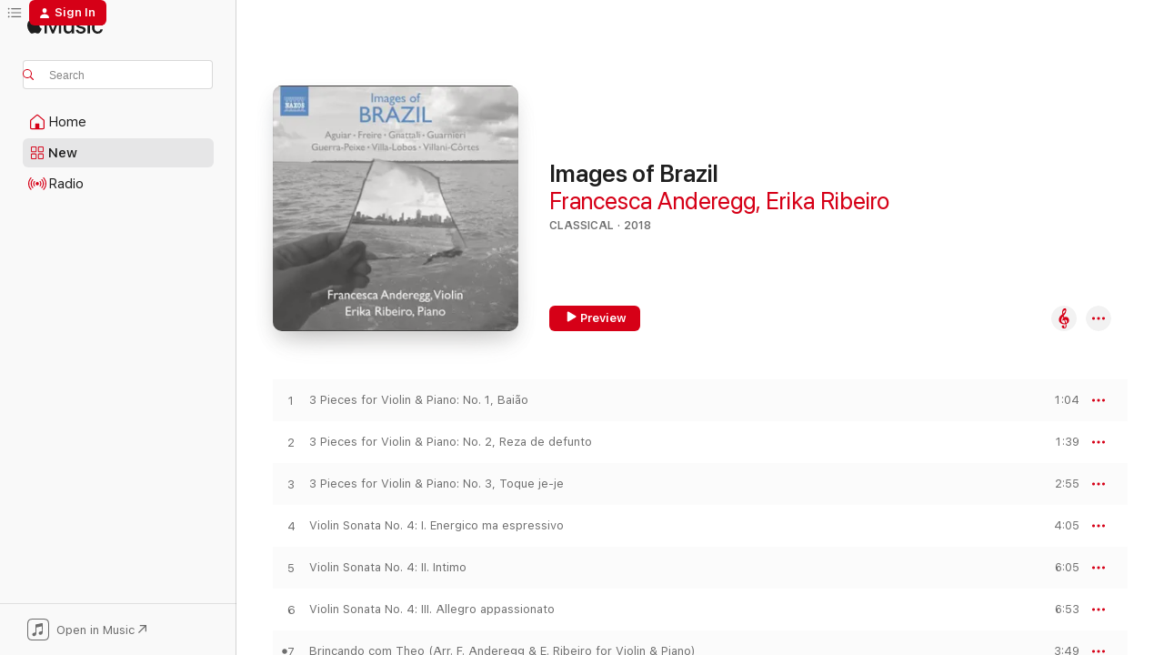

--- FILE ---
content_type: text/html
request_url: https://music.apple.com/us/album/images-of-brazil/1441025354?at=10l6dV&ct=LFV_9a939a548e1cc949a148254e4ed810a5&itsct=catchall_p2&itscg=30440&ls=1&uo=4
body_size: 24664
content:
<!DOCTYPE html>
<html dir="ltr" lang="en-US">
    <head>
        <!-- prettier-ignore -->
        <meta charset="utf-8">
        <!-- prettier-ignore -->
        <meta http-equiv="X-UA-Compatible" content="IE=edge">
        <!-- prettier-ignore -->
        <meta
            name="viewport"
            content="width=device-width,initial-scale=1,interactive-widget=resizes-content"
        >
        <!-- prettier-ignore -->
        <meta name="applicable-device" content="pc,mobile">
        <!-- prettier-ignore -->
        <meta name="referrer" content="strict-origin">
        <!-- prettier-ignore -->
        <link
            rel="apple-touch-icon"
            sizes="180x180"
            href="/assets/favicon/favicon-180.png"
        >
        <!-- prettier-ignore -->
        <link
            rel="icon"
            type="image/png"
            sizes="32x32"
            href="/assets/favicon/favicon-32.png"
        >
        <!-- prettier-ignore -->
        <link
            rel="icon"
            type="image/png"
            sizes="16x16"
            href="/assets/favicon/favicon-16.png"
        >
        <!-- prettier-ignore -->
        <link
            rel="mask-icon"
            href="/assets/favicon/favicon.svg"
            color="#fa233b"
        >
        <!-- prettier-ignore -->
        <link rel="manifest" href="/manifest.json">

        <title>‎Images of Brazil - Album by Francesca Anderegg &amp; Erika Ribeiro - Apple Music</title><!-- HEAD_svelte-1cypuwr_START --><link rel="preconnect" href="//www.apple.com/wss/fonts" crossorigin="anonymous"><link rel="stylesheet" href="//www.apple.com/wss/fonts?families=SF+Pro,v4%7CSF+Pro+Icons,v1&amp;display=swap" type="text/css" referrerpolicy="strict-origin-when-cross-origin"><!-- HEAD_svelte-1cypuwr_END --><!-- HEAD_svelte-eg3hvx_START -->    <meta name="description" content="Listen to Images of Brazil by Francesca Anderegg &amp; Erika Ribeiro on Apple Music. 2018. 17 Songs. Duration: 1 hour 1 minute."> <meta name="keywords" content="listen, Images of Brazil, Francesca Anderegg &amp; Erika Ribeiro, music, singles, songs, Classical, streaming music, apple music"> <link rel="canonical" href="https://classical.music.apple.com/us/album/1441025354">   <link rel="alternate" type="application/json+oembed" href="https://music.apple.com/api/oembed?url=https%3A%2F%2Fmusic.apple.com%2Fus%2Falbum%2Fimages-of-brazil%2F1441025354" title="Images of Brazil by Francesca Anderegg &amp; Erika Ribeiro on Apple Music">  <meta name="al:ios:app_store_id" content="1108187390"> <meta name="al:ios:app_name" content="Apple Music"> <meta name="apple:content_id" content="1441025354"> <meta name="apple:title" content="Images of Brazil"> <meta name="apple:description" content="Listen to Images of Brazil by Francesca Anderegg &amp; Erika Ribeiro on Apple Music. 2018. 17 Songs. Duration: 1 hour 1 minute.">   <meta property="og:title" content="Images of Brazil by Francesca Anderegg &amp; Erika Ribeiro on Apple Music"> <meta property="og:description" content="Album · 2018 · 17 Songs"> <meta property="og:site_name" content="Apple Music - Web Player"> <meta property="og:url" content="https://music.apple.com/us/album/images-of-brazil/1441025354"> <meta property="og:image" content="https://is1-ssl.mzstatic.com/image/thumb/Music118/v4/6c/55/51/6c5551d7-ad95-e0db-82bc-d311515af330/747313392377.jpg/1200x630bf-60.jpg"> <meta property="og:image:secure_url" content="https://is1-ssl.mzstatic.com/image/thumb/Music118/v4/6c/55/51/6c5551d7-ad95-e0db-82bc-d311515af330/747313392377.jpg/1200x630bf-60.jpg"> <meta property="og:image:alt" content="Images of Brazil by Francesca Anderegg &amp; Erika Ribeiro on Apple Music"> <meta property="og:image:width" content="1200"> <meta property="og:image:height" content="630"> <meta property="og:image:type" content="image/jpg"> <meta property="og:type" content="music.album"> <meta property="og:locale" content="en_US">  <meta property="music:song_count" content="17"> <meta property="music:song" content="https://music.apple.com/us/song/3-pieces-for-violin-piano-no-1-bai%C3%A3o/1441025363"> <meta property="music:song:preview_url:secure_url" content="https://music.apple.com/us/song/3-pieces-for-violin-piano-no-1-bai%C3%A3o/1441025363"> <meta property="music:song:disc" content="1"> <meta property="music:song:duration" content="PT1M4S"> <meta property="music:song:track" content="1">  <meta property="music:song" content="https://music.apple.com/us/song/3-pieces-for-violin-piano-no-2-reza-de-defunto/1441025364"> <meta property="music:song:preview_url:secure_url" content="https://music.apple.com/us/song/3-pieces-for-violin-piano-no-2-reza-de-defunto/1441025364"> <meta property="music:song:disc" content="1"> <meta property="music:song:duration" content="PT1M39S"> <meta property="music:song:track" content="2">  <meta property="music:song" content="https://music.apple.com/us/song/3-pieces-for-violin-piano-no-3-toque-je-je/1441025365"> <meta property="music:song:preview_url:secure_url" content="https://music.apple.com/us/song/3-pieces-for-violin-piano-no-3-toque-je-je/1441025365"> <meta property="music:song:disc" content="1"> <meta property="music:song:duration" content="PT2M55S"> <meta property="music:song:track" content="3">  <meta property="music:song" content="https://music.apple.com/us/song/violin-sonata-no-4-i-energico-ma-espressivo/1441025367"> <meta property="music:song:preview_url:secure_url" content="https://music.apple.com/us/song/violin-sonata-no-4-i-energico-ma-espressivo/1441025367"> <meta property="music:song:disc" content="1"> <meta property="music:song:duration" content="PT4M5S"> <meta property="music:song:track" content="4">  <meta property="music:song" content="https://music.apple.com/us/song/violin-sonata-no-4-ii-intimo/1441025368"> <meta property="music:song:preview_url:secure_url" content="https://music.apple.com/us/song/violin-sonata-no-4-ii-intimo/1441025368"> <meta property="music:song:disc" content="1"> <meta property="music:song:duration" content="PT6M5S"> <meta property="music:song:track" content="5">  <meta property="music:song" content="https://music.apple.com/us/song/violin-sonata-no-4-iii-allegro-appassionato/1441025369"> <meta property="music:song:preview_url:secure_url" content="https://music.apple.com/us/song/violin-sonata-no-4-iii-allegro-appassionato/1441025369"> <meta property="music:song:disc" content="1"> <meta property="music:song:duration" content="PT6M53S"> <meta property="music:song:track" content="6">  <meta property="music:song" content="https://music.apple.com/us/song/brincando-com-theo-arr-f-anderegg-e-ribeiro-for-violin-piano/1441025356"> <meta property="music:song:preview_url:secure_url" content="https://music.apple.com/us/song/brincando-com-theo-arr-f-anderegg-e-ribeiro-for-violin-piano/1441025356"> <meta property="music:song:disc" content="1"> <meta property="music:song:duration" content="PT3M49S"> <meta property="music:song:track" content="7">  <meta property="music:song" content="https://music.apple.com/us/song/copenhague-arr-f-anderegg-e-ribeiro-for-violin-piano/1441025358"> <meta property="music:song:preview_url:secure_url" content="https://music.apple.com/us/song/copenhague-arr-f-anderegg-e-ribeiro-for-violin-piano/1441025358"> <meta property="music:song:disc" content="1"> <meta property="music:song:duration" content="PT2M56S"> <meta property="music:song:track" content="8">  <meta property="music:song" content="https://music.apple.com/us/song/mamulengo-arr-f-anderegg-e-ribeiro-for-violin-piano/1441025359"> <meta property="music:song:preview_url:secure_url" content="https://music.apple.com/us/song/mamulengo-arr-f-anderegg-e-ribeiro-for-violin-piano/1441025359"> <meta property="music:song:disc" content="1"> <meta property="music:song:duration" content="PT3M32S"> <meta property="music:song:track" content="9">  <meta property="music:song" content="https://music.apple.com/us/song/mart%C3%ADrio-dos-insetos-w213-arr-r-averbach-for-violin/1441025371"> <meta property="music:song:preview_url:secure_url" content="https://music.apple.com/us/song/mart%C3%ADrio-dos-insetos-w213-arr-r-averbach-for-violin/1441025371"> <meta property="music:song:disc" content="1"> <meta property="music:song:duration" content="PT4M28S"> <meta property="music:song:track" content="10">  <meta property="music:song" content="https://music.apple.com/us/song/mart%C3%ADrio-dos-insetos-w213-arr-r-averbach-for-violin/1441025372"> <meta property="music:song:preview_url:secure_url" content="https://music.apple.com/us/song/mart%C3%ADrio-dos-insetos-w213-arr-r-averbach-for-violin/1441025372"> <meta property="music:song:disc" content="1"> <meta property="music:song:duration" content="PT3M36S"> <meta property="music:song:track" content="11">  <meta property="music:song" content="https://music.apple.com/us/song/mart%C3%ADrio-dos-insetos-w213-arr-r-averbach-for-violin/1441025373"> <meta property="music:song:preview_url:secure_url" content="https://music.apple.com/us/song/mart%C3%ADrio-dos-insetos-w213-arr-r-averbach-for-violin/1441025373"> <meta property="music:song:disc" content="1"> <meta property="music:song:duration" content="PT2M15S"> <meta property="music:song:track" content="12">  <meta property="music:song" content="https://music.apple.com/us/song/meloritmias-no-4-i-allegro/1441025375"> <meta property="music:song:preview_url:secure_url" content="https://music.apple.com/us/song/meloritmias-no-4-i-allegro/1441025375"> <meta property="music:song:disc" content="1"> <meta property="music:song:duration" content="PT2M59S"> <meta property="music:song:track" content="13">  <meta property="music:song" content="https://music.apple.com/us/song/meloritmias-no-4-ii-lento/1441025376"> <meta property="music:song:preview_url:secure_url" content="https://music.apple.com/us/song/meloritmias-no-4-ii-lento/1441025376"> <meta property="music:song:disc" content="1"> <meta property="music:song:duration" content="PT3M26S"> <meta property="music:song:track" content="14">  <meta property="music:song" content="https://music.apple.com/us/song/meloritmias-no-4-iii-tempo-de-frevo/1441025377"> <meta property="music:song:preview_url:secure_url" content="https://music.apple.com/us/song/meloritmias-no-4-iii-tempo-de-frevo/1441025377"> <meta property="music:song:disc" content="1"> <meta property="music:song:duration" content="PT1M31S"> <meta property="music:song:track" content="15">  <meta property="music:song" content="https://music.apple.com/us/song/%C3%A1guas-claras/1441025360"> <meta property="music:song:preview_url:secure_url" content="https://music.apple.com/us/song/%C3%A1guas-claras/1441025360"> <meta property="music:song:disc" content="1"> <meta property="music:song:duration" content="PT5M41S"> <meta property="music:song:track" content="16">  <meta property="music:song" content="https://music.apple.com/us/song/flor-da-noite/1441025361"> <meta property="music:song:preview_url:secure_url" content="https://music.apple.com/us/song/flor-da-noite/1441025361"> <meta property="music:song:disc" content="1"> <meta property="music:song:duration" content="PT3M40S"> <meta property="music:song:track" content="17">   <meta property="music:musician" content="https://music.apple.com/us/artist/francesca-anderegg/544420177"><meta property="music:musician" content="https://music.apple.com/us/artist/erika-ribeiro/1475838753"> <meta property="music:release_date" content="2018-12-07T00:00:00.000Z">   <meta name="twitter:title" content="Images of Brazil by Francesca Anderegg &amp; Erika Ribeiro on Apple Music"> <meta name="twitter:description" content="Album · 2018 · 17 Songs"> <meta name="twitter:site" content="@AppleMusic"> <meta name="twitter:image" content="https://is1-ssl.mzstatic.com/image/thumb/Music118/v4/6c/55/51/6c5551d7-ad95-e0db-82bc-d311515af330/747313392377.jpg/600x600bf-60.jpg"> <meta name="twitter:image:alt" content="Images of Brazil by Francesca Anderegg &amp; Erika Ribeiro on Apple Music"> <meta name="twitter:card" content="summary">       <!-- HTML_TAG_START -->
                <script id=schema:music-album type="application/ld+json">
                    {"@context":"http://schema.org","@type":"MusicAlbum","name":"Images of Brazil","description":"Listen to Images of Brazil by Francesca Anderegg & Erika Ribeiro on Apple Music. 2018. 17 Songs. Duration: 1 hour 1 minute.","citation":[{"@type":"MusicAlbum","image":"https://is1-ssl.mzstatic.com/image/thumb/Music118/v4/87/98/7c/87987c1e-a140-77be-d051-c74cacbed9ed/747313360376.jpg/1200x630bb.jpg","url":"https://music.apple.com/us/album/brouwer-the-book-of-signs-bellinati-concerto-caboclo/1362722961","name":"Brouwer: The Book of Signs - Bellinati: Concerto Caboclo"},{"@type":"MusicAlbum","image":"https://is1-ssl.mzstatic.com/image/thumb/Music123/v4/8a/df/14/8adf140d-d362-e099-faba-ace74ba24e79/5060113445193.jpg/1200x630bb.jpg","url":"https://music.apple.com/us/album/f%C3%BCrstenthal-chamber-music-vol-1/1463893746","name":"Fürstenthal: Chamber Music, Vol. 1"},{"@type":"MusicAlbum","image":"https://is1-ssl.mzstatic.com/image/thumb/Music124/v4/48/53/f8/4853f879-98c8-c890-c10e-e21863172f07/4260330918840.jpg/1200x630bb.jpg","url":"https://music.apple.com/us/album/op-8/1328669683","name":", Op. 8"},{"@type":"MusicAlbum","image":"https://is1-ssl.mzstatic.com/image/thumb/Music221/v4/fd/cd/91/fdcd91a0-7b0f-17f7-285a-c340cfd8c0b7/034062300105.png/1200x630bb.jpg","url":"https://music.apple.com/us/album/nostalgias-argentinas/530255911","name":"Nostalgias Argentinas"},{"@type":"MusicAlbum","image":"https://is1-ssl.mzstatic.com/image/thumb/Music126/v4/6e/54/14/6e5414c9-36cb-2c53-6806-a21ce3fe88f3/23UMGIM94765.rgb.jpg/1200x630bb.jpg","url":"https://music.apple.com/us/album/solitaires/1713156182","name":"Solitaires"},{"@type":"MusicAlbum","image":"https://is1-ssl.mzstatic.com/image/thumb/Music/0e/71/2e/mzi.emddjvui.jpg/1200x630bb.jpg","url":"https://music.apple.com/us/album/atterberg-sinfonia-for-strings-adagio-amoroso-suite/351468458","name":"Atterberg: Sinfonia for Strings - Adagio Amoroso - Suite No. 7 - Intermezzo - Prelude and Fugue"},{"@type":"MusicAlbum","image":"https://is1-ssl.mzstatic.com/image/thumb/Music/v4/d4/ed/26/d4ed26bd-688a-e830-a322-28d3367415ec/730099720519.jpg/1200x630bb.jpg","url":"https://music.apple.com/us/album/20th-century-music-for-flute-harp/839191994","name":"20th Century Music for Flute & Harp"},{"@type":"MusicAlbum","image":"https://is1-ssl.mzstatic.com/image/thumb/Music113/v4/9e/77/38/9e77389a-5945-051d-a8af-9126452e5292/5902176502645.jpg/1200x630bb.jpg","url":"https://music.apple.com/us/album/rejoice/1492491596","name":"Rejoice!"},{"@type":"MusicAlbum","image":"https://is1-ssl.mzstatic.com/image/thumb/Music/88/4c/ee/mzi.zfyqnkwh.jpg/1200x630bb.jpg","url":"https://music.apple.com/us/album/villa-lobos-piano-music-vol-8-guia-pratico-book-10/297583960","name":"Villa-Lobos: Piano Music, Vol. 8 - Guia Pratico, Book 10 & 11, Suites Infantil Nos. 1 & 2 & Guia Pratico, Vol. 1 (Excerpts)"},{"@type":"MusicAlbum","image":"https://is1-ssl.mzstatic.com/image/thumb/Music122/v4/85/34/8a/85348a1f-ef5e-09c2-d019-2c107be6e2a8/3760127224280.png/1200x630bb.jpg","url":"https://music.apple.com/us/album/r%C3%A9volution/1473836120","name":"Révolution"}],"tracks":[{"@type":"MusicRecording","name":"3 Pieces for Violin & Piano: No. 1, Baião","duration":"PT1M4S","url":"https://music.apple.com/us/song/3-pieces-for-violin-piano-no-1-bai%C3%A3o/1441025363","offers":{"@type":"Offer","category":"free","price":0},"audio":{"@type":"AudioObject","potentialAction":{"@type":"ListenAction","expectsAcceptanceOf":{"@type":"Offer","category":"free"},"target":{"@type":"EntryPoint","actionPlatform":"https://music.apple.com/us/song/3-pieces-for-violin-piano-no-1-bai%C3%A3o/1441025363"}},"name":"3 Pieces for Violin & Piano: No. 1, Baião","contentUrl":"https://audio-ssl.itunes.apple.com/itunes-assets/AudioPreview115/v4/ac/d1/b1/acd1b1ae-dcb4-2e03-421d-49fd5ba3197c/mzaf_4962010020616391523.plus.aac.p.m4a","duration":"PT1M4S","uploadDate":"2018-12-07","thumbnailUrl":"https://is1-ssl.mzstatic.com/image/thumb/Music118/v4/6c/55/51/6c5551d7-ad95-e0db-82bc-d311515af330/747313392377.jpg/1200x630bb.jpg"}},{"@type":"MusicRecording","name":"3 Pieces for Violin & Piano: No. 2, Reza de defunto","duration":"PT1M39S","url":"https://music.apple.com/us/song/3-pieces-for-violin-piano-no-2-reza-de-defunto/1441025364","offers":{"@type":"Offer","category":"free","price":0},"audio":{"@type":"AudioObject","potentialAction":{"@type":"ListenAction","expectsAcceptanceOf":{"@type":"Offer","category":"free"},"target":{"@type":"EntryPoint","actionPlatform":"https://music.apple.com/us/song/3-pieces-for-violin-piano-no-2-reza-de-defunto/1441025364"}},"name":"3 Pieces for Violin & Piano: No. 2, Reza de defunto","contentUrl":"https://audio-ssl.itunes.apple.com/itunes-assets/AudioPreview125/v4/32/b0/08/32b008c1-c9c4-e2cc-4638-7fc081b745a1/mzaf_17874936898797574802.plus.aac.p.m4a","duration":"PT1M39S","uploadDate":"2018-12-07","thumbnailUrl":"https://is1-ssl.mzstatic.com/image/thumb/Music118/v4/6c/55/51/6c5551d7-ad95-e0db-82bc-d311515af330/747313392377.jpg/1200x630bb.jpg"}},{"@type":"MusicRecording","name":"3 Pieces for Violin & Piano: No. 3, Toque je-je","duration":"PT2M55S","url":"https://music.apple.com/us/song/3-pieces-for-violin-piano-no-3-toque-je-je/1441025365","offers":{"@type":"Offer","category":"free","price":0},"audio":{"@type":"AudioObject","potentialAction":{"@type":"ListenAction","expectsAcceptanceOf":{"@type":"Offer","category":"free"},"target":{"@type":"EntryPoint","actionPlatform":"https://music.apple.com/us/song/3-pieces-for-violin-piano-no-3-toque-je-je/1441025365"}},"name":"3 Pieces for Violin & Piano: No. 3, Toque je-je","contentUrl":"https://audio-ssl.itunes.apple.com/itunes-assets/AudioPreview115/v4/7e/91/89/7e9189eb-e523-04ce-532a-9f3c7feb875c/mzaf_13237830462141290353.plus.aac.ep.m4a","duration":"PT2M55S","uploadDate":"2018-12-07","thumbnailUrl":"https://is1-ssl.mzstatic.com/image/thumb/Music118/v4/6c/55/51/6c5551d7-ad95-e0db-82bc-d311515af330/747313392377.jpg/1200x630bb.jpg"}},{"@type":"MusicRecording","name":"Violin Sonata No. 4: I. Energico ma espressivo","duration":"PT4M5S","url":"https://music.apple.com/us/song/violin-sonata-no-4-i-energico-ma-espressivo/1441025367","offers":{"@type":"Offer","category":"free","price":0},"audio":{"@type":"AudioObject","potentialAction":{"@type":"ListenAction","expectsAcceptanceOf":{"@type":"Offer","category":"free"},"target":{"@type":"EntryPoint","actionPlatform":"https://music.apple.com/us/song/violin-sonata-no-4-i-energico-ma-espressivo/1441025367"}},"name":"Violin Sonata No. 4: I. Energico ma espressivo","contentUrl":"https://audio-ssl.itunes.apple.com/itunes-assets/AudioPreview115/v4/ba/c0/05/bac0051a-d971-e378-5f13-174e9ae75494/mzaf_15384999695195062271.plus.aac.ep.m4a","duration":"PT4M5S","uploadDate":"2018-12-07","thumbnailUrl":"https://is1-ssl.mzstatic.com/image/thumb/Music118/v4/6c/55/51/6c5551d7-ad95-e0db-82bc-d311515af330/747313392377.jpg/1200x630bb.jpg"}},{"@type":"MusicRecording","name":"Violin Sonata No. 4: II. Intimo","duration":"PT6M5S","url":"https://music.apple.com/us/song/violin-sonata-no-4-ii-intimo/1441025368","offers":{"@type":"Offer","category":"free","price":0},"audio":{"@type":"AudioObject","potentialAction":{"@type":"ListenAction","expectsAcceptanceOf":{"@type":"Offer","category":"free"},"target":{"@type":"EntryPoint","actionPlatform":"https://music.apple.com/us/song/violin-sonata-no-4-ii-intimo/1441025368"}},"name":"Violin Sonata No. 4: II. Intimo","contentUrl":"https://audio-ssl.itunes.apple.com/itunes-assets/AudioPreview125/v4/a9/3e/ff/a93eff1d-5024-0fe8-d2e3-7f9cb28e5c37/mzaf_945612822675178821.plus.aac.ep.m4a","duration":"PT6M5S","uploadDate":"2018-12-07","thumbnailUrl":"https://is1-ssl.mzstatic.com/image/thumb/Music118/v4/6c/55/51/6c5551d7-ad95-e0db-82bc-d311515af330/747313392377.jpg/1200x630bb.jpg"}},{"@type":"MusicRecording","name":"Violin Sonata No. 4: III. Allegro appassionato","duration":"PT6M53S","url":"https://music.apple.com/us/song/violin-sonata-no-4-iii-allegro-appassionato/1441025369","offers":{"@type":"Offer","category":"free","price":0},"audio":{"@type":"AudioObject","potentialAction":{"@type":"ListenAction","expectsAcceptanceOf":{"@type":"Offer","category":"free"},"target":{"@type":"EntryPoint","actionPlatform":"https://music.apple.com/us/song/violin-sonata-no-4-iii-allegro-appassionato/1441025369"}},"name":"Violin Sonata No. 4: III. Allegro appassionato","contentUrl":"https://audio-ssl.itunes.apple.com/itunes-assets/AudioPreview115/v4/77/2f/cb/772fcb56-7a24-4a8b-0fea-1bf95ff069b0/mzaf_980278316973718852.plus.aac.ep.m4a","duration":"PT6M53S","uploadDate":"2018-12-07","thumbnailUrl":"https://is1-ssl.mzstatic.com/image/thumb/Music118/v4/6c/55/51/6c5551d7-ad95-e0db-82bc-d311515af330/747313392377.jpg/1200x630bb.jpg"}},{"@type":"MusicRecording","name":"Brincando com Theo (Arr. F. Anderegg & E. Ribeiro for Violin & Piano)","duration":"PT3M49S","url":"https://music.apple.com/us/song/brincando-com-theo-arr-f-anderegg-e-ribeiro-for-violin-piano/1441025356","offers":{"@type":"Offer","category":"free","price":0},"audio":{"@type":"AudioObject","potentialAction":{"@type":"ListenAction","expectsAcceptanceOf":{"@type":"Offer","category":"free"},"target":{"@type":"EntryPoint","actionPlatform":"https://music.apple.com/us/song/brincando-com-theo-arr-f-anderegg-e-ribeiro-for-violin-piano/1441025356"}},"name":"Brincando com Theo (Arr. F. Anderegg & E. Ribeiro for Violin & Piano)","contentUrl":"https://audio-ssl.itunes.apple.com/itunes-assets/AudioPreview115/v4/be/52/0f/be520f26-d920-7b80-1d85-54ef5f79e01f/mzaf_455548657087480657.plus.aac.ep.m4a","duration":"PT3M49S","uploadDate":"2018-12-07","thumbnailUrl":"https://is1-ssl.mzstatic.com/image/thumb/Music118/v4/6c/55/51/6c5551d7-ad95-e0db-82bc-d311515af330/747313392377.jpg/1200x630bb.jpg"}},{"@type":"MusicRecording","name":"Copenhague (Arr. F. Anderegg & E. Ribeiro for Violin & Piano)","duration":"PT2M56S","url":"https://music.apple.com/us/song/copenhague-arr-f-anderegg-e-ribeiro-for-violin-piano/1441025358","offers":{"@type":"Offer","category":"free","price":0},"audio":{"@type":"AudioObject","potentialAction":{"@type":"ListenAction","expectsAcceptanceOf":{"@type":"Offer","category":"free"},"target":{"@type":"EntryPoint","actionPlatform":"https://music.apple.com/us/song/copenhague-arr-f-anderegg-e-ribeiro-for-violin-piano/1441025358"}},"name":"Copenhague (Arr. F. Anderegg & E. Ribeiro for Violin & Piano)","contentUrl":"https://audio-ssl.itunes.apple.com/itunes-assets/AudioPreview125/v4/c6/05/e1/c605e1ce-4bbe-80e4-c27d-c2fc8a590b12/mzaf_4178287609129826047.plus.aac.ep.m4a","duration":"PT2M56S","uploadDate":"2018-12-07","thumbnailUrl":"https://is1-ssl.mzstatic.com/image/thumb/Music118/v4/6c/55/51/6c5551d7-ad95-e0db-82bc-d311515af330/747313392377.jpg/1200x630bb.jpg"}},{"@type":"MusicRecording","name":"Mamulengo (Arr. F. Anderegg & E. Ribeiro for Violin & Piano)","duration":"PT3M32S","url":"https://music.apple.com/us/song/mamulengo-arr-f-anderegg-e-ribeiro-for-violin-piano/1441025359","offers":{"@type":"Offer","category":"free","price":0},"audio":{"@type":"AudioObject","potentialAction":{"@type":"ListenAction","expectsAcceptanceOf":{"@type":"Offer","category":"free"},"target":{"@type":"EntryPoint","actionPlatform":"https://music.apple.com/us/song/mamulengo-arr-f-anderegg-e-ribeiro-for-violin-piano/1441025359"}},"name":"Mamulengo (Arr. F. Anderegg & E. Ribeiro for Violin & Piano)","contentUrl":"https://audio-ssl.itunes.apple.com/itunes-assets/AudioPreview118/v4/e2/3a/97/e23a97af-dde1-079c-c8a7-3e009b565261/mzaf_7877498244415349448.plus.aac.ep.m4a","duration":"PT3M32S","uploadDate":"2018-12-07","thumbnailUrl":"https://is1-ssl.mzstatic.com/image/thumb/Music118/v4/6c/55/51/6c5551d7-ad95-e0db-82bc-d311515af330/747313392377.jpg/1200x630bb.jpg"}},{"@type":"MusicRecording","name":"Martírio dos insetos, W213 (Arr. R. Averbach for Violin & Piano) : I. A cigarra no inverno","duration":"PT4M28S","url":"https://music.apple.com/us/song/mart%C3%ADrio-dos-insetos-w213-arr-r-averbach-for-violin/1441025371","offers":{"@type":"Offer","category":"free","price":0},"audio":{"@type":"AudioObject","potentialAction":{"@type":"ListenAction","expectsAcceptanceOf":{"@type":"Offer","category":"free"},"target":{"@type":"EntryPoint","actionPlatform":"https://music.apple.com/us/song/mart%C3%ADrio-dos-insetos-w213-arr-r-averbach-for-violin/1441025371"}},"name":"Martírio dos insetos, W213 (Arr. R. Averbach for Violin & Piano) : I. A cigarra no inverno","contentUrl":"https://audio-ssl.itunes.apple.com/itunes-assets/AudioPreview125/v4/04/1b/04/041b04cc-1d91-e9d5-95ac-c32302f5c826/mzaf_16891001838324793460.plus.aac.ep.m4a","duration":"PT4M28S","uploadDate":"2018-12-07","thumbnailUrl":"https://is1-ssl.mzstatic.com/image/thumb/Music118/v4/6c/55/51/6c5551d7-ad95-e0db-82bc-d311515af330/747313392377.jpg/1200x630bb.jpg"}},{"@type":"MusicRecording","name":"Martírio dos insetos, W213 (Arr. R. Averbach for Violin & Piano): II. O vagalume na claridade","duration":"PT3M36S","url":"https://music.apple.com/us/song/mart%C3%ADrio-dos-insetos-w213-arr-r-averbach-for-violin/1441025372","offers":{"@type":"Offer","category":"free","price":0},"audio":{"@type":"AudioObject","potentialAction":{"@type":"ListenAction","expectsAcceptanceOf":{"@type":"Offer","category":"free"},"target":{"@type":"EntryPoint","actionPlatform":"https://music.apple.com/us/song/mart%C3%ADrio-dos-insetos-w213-arr-r-averbach-for-violin/1441025372"}},"name":"Martírio dos insetos, W213 (Arr. R. Averbach for Violin & Piano): II. O vagalume na claridade","contentUrl":"https://audio-ssl.itunes.apple.com/itunes-assets/AudioPreview115/v4/34/ee/5c/34ee5c91-b8f9-fdde-24a4-044b704a0224/mzaf_16533814613519950094.plus.aac.ep.m4a","duration":"PT3M36S","uploadDate":"2018-12-07","thumbnailUrl":"https://is1-ssl.mzstatic.com/image/thumb/Music118/v4/6c/55/51/6c5551d7-ad95-e0db-82bc-d311515af330/747313392377.jpg/1200x630bb.jpg"}},{"@type":"MusicRecording","name":"Martírio dos insetos, W213 (Arr. R. Averbach for Violin & Piano): III. Mariposa na luz","duration":"PT2M15S","url":"https://music.apple.com/us/song/mart%C3%ADrio-dos-insetos-w213-arr-r-averbach-for-violin/1441025373","offers":{"@type":"Offer","category":"free","price":0},"audio":{"@type":"AudioObject","potentialAction":{"@type":"ListenAction","expectsAcceptanceOf":{"@type":"Offer","category":"free"},"target":{"@type":"EntryPoint","actionPlatform":"https://music.apple.com/us/song/mart%C3%ADrio-dos-insetos-w213-arr-r-averbach-for-violin/1441025373"}},"name":"Martírio dos insetos, W213 (Arr. R. Averbach for Violin & Piano): III. Mariposa na luz","contentUrl":"https://audio-ssl.itunes.apple.com/itunes-assets/AudioPreview125/v4/17/b2/04/17b204ff-f689-749b-6c4e-dcc9378eec61/mzaf_7294080620787626958.plus.aac.p.m4a","duration":"PT2M15S","uploadDate":"2018-12-07","thumbnailUrl":"https://is1-ssl.mzstatic.com/image/thumb/Music118/v4/6c/55/51/6c5551d7-ad95-e0db-82bc-d311515af330/747313392377.jpg/1200x630bb.jpg"}},{"@type":"MusicRecording","name":"Meloritmias No. 4: I. Allegro","duration":"PT2M59S","url":"https://music.apple.com/us/song/meloritmias-no-4-i-allegro/1441025375","offers":{"@type":"Offer","category":"free","price":0},"audio":{"@type":"AudioObject","potentialAction":{"@type":"ListenAction","expectsAcceptanceOf":{"@type":"Offer","category":"free"},"target":{"@type":"EntryPoint","actionPlatform":"https://music.apple.com/us/song/meloritmias-no-4-i-allegro/1441025375"}},"name":"Meloritmias No. 4: I. Allegro","contentUrl":"https://audio-ssl.itunes.apple.com/itunes-assets/AudioPreview118/v4/a9/67/4f/a9674fc9-17cd-687f-bfdd-ef1e39913f43/mzaf_969262686366385881.plus.aac.ep.m4a","duration":"PT2M59S","uploadDate":"2018-12-07","thumbnailUrl":"https://is1-ssl.mzstatic.com/image/thumb/Music118/v4/6c/55/51/6c5551d7-ad95-e0db-82bc-d311515af330/747313392377.jpg/1200x630bb.jpg"}},{"@type":"MusicRecording","name":"Meloritmias No. 4: II. Lento","duration":"PT3M26S","url":"https://music.apple.com/us/song/meloritmias-no-4-ii-lento/1441025376","offers":{"@type":"Offer","category":"free","price":0},"audio":{"@type":"AudioObject","potentialAction":{"@type":"ListenAction","expectsAcceptanceOf":{"@type":"Offer","category":"free"},"target":{"@type":"EntryPoint","actionPlatform":"https://music.apple.com/us/song/meloritmias-no-4-ii-lento/1441025376"}},"name":"Meloritmias No. 4: II. Lento","contentUrl":"https://audio-ssl.itunes.apple.com/itunes-assets/AudioPreview128/v4/1d/69/75/1d6975c0-0423-3de6-2e46-5817e1db76bf/mzaf_1771276765393773518.plus.aac.ep.m4a","duration":"PT3M26S","uploadDate":"2018-12-07","thumbnailUrl":"https://is1-ssl.mzstatic.com/image/thumb/Music118/v4/6c/55/51/6c5551d7-ad95-e0db-82bc-d311515af330/747313392377.jpg/1200x630bb.jpg"}},{"@type":"MusicRecording","name":"Meloritmias No. 4: III. Tempo de frevo","duration":"PT1M31S","url":"https://music.apple.com/us/song/meloritmias-no-4-iii-tempo-de-frevo/1441025377","offers":{"@type":"Offer","category":"free","price":0},"audio":{"@type":"AudioObject","potentialAction":{"@type":"ListenAction","expectsAcceptanceOf":{"@type":"Offer","category":"free"},"target":{"@type":"EntryPoint","actionPlatform":"https://music.apple.com/us/song/meloritmias-no-4-iii-tempo-de-frevo/1441025377"}},"name":"Meloritmias No. 4: III. Tempo de frevo","contentUrl":"https://audio-ssl.itunes.apple.com/itunes-assets/AudioPreview118/v4/c9/2d/10/c92d1098-8372-f007-8fa4-5f7d4307a427/mzaf_2565259059355322387.plus.aac.p.m4a","duration":"PT1M31S","uploadDate":"2018-12-07","thumbnailUrl":"https://is1-ssl.mzstatic.com/image/thumb/Music118/v4/6c/55/51/6c5551d7-ad95-e0db-82bc-d311515af330/747313392377.jpg/1200x630bb.jpg"}},{"@type":"MusicRecording","name":"Águas claras","duration":"PT5M41S","url":"https://music.apple.com/us/song/%C3%A1guas-claras/1441025360","offers":{"@type":"Offer","category":"free","price":0},"audio":{"@type":"AudioObject","potentialAction":{"@type":"ListenAction","expectsAcceptanceOf":{"@type":"Offer","category":"free"},"target":{"@type":"EntryPoint","actionPlatform":"https://music.apple.com/us/song/%C3%A1guas-claras/1441025360"}},"name":"Águas claras","contentUrl":"https://audio-ssl.itunes.apple.com/itunes-assets/AudioPreview115/v4/84/8f/30/848f30f3-c833-4161-3ef9-baee88c57f55/mzaf_14313429707504652172.plus.aac.ep.m4a","duration":"PT5M41S","uploadDate":"2018-12-07","thumbnailUrl":"https://is1-ssl.mzstatic.com/image/thumb/Music118/v4/6c/55/51/6c5551d7-ad95-e0db-82bc-d311515af330/747313392377.jpg/1200x630bb.jpg"}},{"@type":"MusicRecording","name":"Flor da noite","duration":"PT3M40S","url":"https://music.apple.com/us/song/flor-da-noite/1441025361","offers":{"@type":"Offer","category":"free","price":0},"audio":{"@type":"AudioObject","potentialAction":{"@type":"ListenAction","expectsAcceptanceOf":{"@type":"Offer","category":"free"},"target":{"@type":"EntryPoint","actionPlatform":"https://music.apple.com/us/song/flor-da-noite/1441025361"}},"name":"Flor da noite","contentUrl":"https://audio-ssl.itunes.apple.com/itunes-assets/AudioPreview118/v4/67/9c/20/679c20bf-70ba-18c8-f857-5886913815d9/mzaf_5111112213495896784.plus.aac.ep.m4a","duration":"PT3M40S","uploadDate":"2018-12-07","thumbnailUrl":"https://is1-ssl.mzstatic.com/image/thumb/Music118/v4/6c/55/51/6c5551d7-ad95-e0db-82bc-d311515af330/747313392377.jpg/1200x630bb.jpg"}}],"workExample":[{"@type":"MusicAlbum","image":"https://is1-ssl.mzstatic.com/image/thumb/Music114/v4/0a/78/64/0a7864d1-ae73-840a-408a-330168a4f748/600116682529.jpg/1200x630bb.jpg","url":"https://music.apple.com/us/album/reinaldo-moya-hearing-it-getting-dark/1522947834","name":"Reinaldo Moya: Hearing it Getting Dark"},{"@type":"MusicAlbum","image":"https://is1-ssl.mzstatic.com/image/thumb/Music60/v4/7d/ab/28/7dab2879-82ba-418f-9d35-f11967e283bf/600116686824.jpg/1200x630bb.jpg","url":"https://music.apple.com/us/album/wild-cities/1125523091","name":"Wild Cities"},{"@type":"MusicAlbum","image":"https://is1-ssl.mzstatic.com/image/thumb/Music/v4/eb/ee/82/ebee82be-9c42-4b32-e56e-edc3a4043bcd/Cover.jpg/1200x630bb.jpg","url":"https://music.apple.com/us/album/east-meets-west/582219450","name":"East Meets West"},{"@type":"MusicAlbum","image":"https://is1-ssl.mzstatic.com/image/thumb/Music126/v4/31/9a/cc/319accae-1ef5-7d6d-e14f-71b6af8e9c44/34061136125.jpg/1200x630bb.jpg","url":"https://music.apple.com/us/album/francesca-anderegg/544420097","name":"Francesca Anderegg"},{"@type":"MusicAlbum","image":"https://is1-ssl.mzstatic.com/image/thumb/Music211/v4/8e/5a/1c/8e5a1c4e-fc47-cc83-c514-e486ec590b11/669936780204.jpg/1200x630bb.jpg","url":"https://music.apple.com/us/album/navigator-of-silences/1757480946","name":"Navigator of Silences"},{"@type":"MusicRecording","name":"3 Pieces for Violin & Piano: No. 1, Baião","duration":"PT1M4S","url":"https://music.apple.com/us/song/3-pieces-for-violin-piano-no-1-bai%C3%A3o/1441025363","offers":{"@type":"Offer","category":"free","price":0},"audio":{"@type":"AudioObject","potentialAction":{"@type":"ListenAction","expectsAcceptanceOf":{"@type":"Offer","category":"free"},"target":{"@type":"EntryPoint","actionPlatform":"https://music.apple.com/us/song/3-pieces-for-violin-piano-no-1-bai%C3%A3o/1441025363"}},"name":"3 Pieces for Violin & Piano: No. 1, Baião","contentUrl":"https://audio-ssl.itunes.apple.com/itunes-assets/AudioPreview115/v4/ac/d1/b1/acd1b1ae-dcb4-2e03-421d-49fd5ba3197c/mzaf_4962010020616391523.plus.aac.p.m4a","duration":"PT1M4S","uploadDate":"2018-12-07","thumbnailUrl":"https://is1-ssl.mzstatic.com/image/thumb/Music118/v4/6c/55/51/6c5551d7-ad95-e0db-82bc-d311515af330/747313392377.jpg/1200x630bb.jpg"}},{"@type":"MusicRecording","name":"3 Pieces for Violin & Piano: No. 2, Reza de defunto","duration":"PT1M39S","url":"https://music.apple.com/us/song/3-pieces-for-violin-piano-no-2-reza-de-defunto/1441025364","offers":{"@type":"Offer","category":"free","price":0},"audio":{"@type":"AudioObject","potentialAction":{"@type":"ListenAction","expectsAcceptanceOf":{"@type":"Offer","category":"free"},"target":{"@type":"EntryPoint","actionPlatform":"https://music.apple.com/us/song/3-pieces-for-violin-piano-no-2-reza-de-defunto/1441025364"}},"name":"3 Pieces for Violin & Piano: No. 2, Reza de defunto","contentUrl":"https://audio-ssl.itunes.apple.com/itunes-assets/AudioPreview125/v4/32/b0/08/32b008c1-c9c4-e2cc-4638-7fc081b745a1/mzaf_17874936898797574802.plus.aac.p.m4a","duration":"PT1M39S","uploadDate":"2018-12-07","thumbnailUrl":"https://is1-ssl.mzstatic.com/image/thumb/Music118/v4/6c/55/51/6c5551d7-ad95-e0db-82bc-d311515af330/747313392377.jpg/1200x630bb.jpg"}},{"@type":"MusicRecording","name":"3 Pieces for Violin & Piano: No. 3, Toque je-je","duration":"PT2M55S","url":"https://music.apple.com/us/song/3-pieces-for-violin-piano-no-3-toque-je-je/1441025365","offers":{"@type":"Offer","category":"free","price":0},"audio":{"@type":"AudioObject","potentialAction":{"@type":"ListenAction","expectsAcceptanceOf":{"@type":"Offer","category":"free"},"target":{"@type":"EntryPoint","actionPlatform":"https://music.apple.com/us/song/3-pieces-for-violin-piano-no-3-toque-je-je/1441025365"}},"name":"3 Pieces for Violin & Piano: No. 3, Toque je-je","contentUrl":"https://audio-ssl.itunes.apple.com/itunes-assets/AudioPreview115/v4/7e/91/89/7e9189eb-e523-04ce-532a-9f3c7feb875c/mzaf_13237830462141290353.plus.aac.ep.m4a","duration":"PT2M55S","uploadDate":"2018-12-07","thumbnailUrl":"https://is1-ssl.mzstatic.com/image/thumb/Music118/v4/6c/55/51/6c5551d7-ad95-e0db-82bc-d311515af330/747313392377.jpg/1200x630bb.jpg"}},{"@type":"MusicRecording","name":"Violin Sonata No. 4: I. Energico ma espressivo","duration":"PT4M5S","url":"https://music.apple.com/us/song/violin-sonata-no-4-i-energico-ma-espressivo/1441025367","offers":{"@type":"Offer","category":"free","price":0},"audio":{"@type":"AudioObject","potentialAction":{"@type":"ListenAction","expectsAcceptanceOf":{"@type":"Offer","category":"free"},"target":{"@type":"EntryPoint","actionPlatform":"https://music.apple.com/us/song/violin-sonata-no-4-i-energico-ma-espressivo/1441025367"}},"name":"Violin Sonata No. 4: I. Energico ma espressivo","contentUrl":"https://audio-ssl.itunes.apple.com/itunes-assets/AudioPreview115/v4/ba/c0/05/bac0051a-d971-e378-5f13-174e9ae75494/mzaf_15384999695195062271.plus.aac.ep.m4a","duration":"PT4M5S","uploadDate":"2018-12-07","thumbnailUrl":"https://is1-ssl.mzstatic.com/image/thumb/Music118/v4/6c/55/51/6c5551d7-ad95-e0db-82bc-d311515af330/747313392377.jpg/1200x630bb.jpg"}},{"@type":"MusicRecording","name":"Violin Sonata No. 4: II. Intimo","duration":"PT6M5S","url":"https://music.apple.com/us/song/violin-sonata-no-4-ii-intimo/1441025368","offers":{"@type":"Offer","category":"free","price":0},"audio":{"@type":"AudioObject","potentialAction":{"@type":"ListenAction","expectsAcceptanceOf":{"@type":"Offer","category":"free"},"target":{"@type":"EntryPoint","actionPlatform":"https://music.apple.com/us/song/violin-sonata-no-4-ii-intimo/1441025368"}},"name":"Violin Sonata No. 4: II. Intimo","contentUrl":"https://audio-ssl.itunes.apple.com/itunes-assets/AudioPreview125/v4/a9/3e/ff/a93eff1d-5024-0fe8-d2e3-7f9cb28e5c37/mzaf_945612822675178821.plus.aac.ep.m4a","duration":"PT6M5S","uploadDate":"2018-12-07","thumbnailUrl":"https://is1-ssl.mzstatic.com/image/thumb/Music118/v4/6c/55/51/6c5551d7-ad95-e0db-82bc-d311515af330/747313392377.jpg/1200x630bb.jpg"}},{"@type":"MusicRecording","name":"Violin Sonata No. 4: III. Allegro appassionato","duration":"PT6M53S","url":"https://music.apple.com/us/song/violin-sonata-no-4-iii-allegro-appassionato/1441025369","offers":{"@type":"Offer","category":"free","price":0},"audio":{"@type":"AudioObject","potentialAction":{"@type":"ListenAction","expectsAcceptanceOf":{"@type":"Offer","category":"free"},"target":{"@type":"EntryPoint","actionPlatform":"https://music.apple.com/us/song/violin-sonata-no-4-iii-allegro-appassionato/1441025369"}},"name":"Violin Sonata No. 4: III. Allegro appassionato","contentUrl":"https://audio-ssl.itunes.apple.com/itunes-assets/AudioPreview115/v4/77/2f/cb/772fcb56-7a24-4a8b-0fea-1bf95ff069b0/mzaf_980278316973718852.plus.aac.ep.m4a","duration":"PT6M53S","uploadDate":"2018-12-07","thumbnailUrl":"https://is1-ssl.mzstatic.com/image/thumb/Music118/v4/6c/55/51/6c5551d7-ad95-e0db-82bc-d311515af330/747313392377.jpg/1200x630bb.jpg"}},{"@type":"MusicRecording","name":"Brincando com Theo (Arr. F. Anderegg & E. Ribeiro for Violin & Piano)","duration":"PT3M49S","url":"https://music.apple.com/us/song/brincando-com-theo-arr-f-anderegg-e-ribeiro-for-violin-piano/1441025356","offers":{"@type":"Offer","category":"free","price":0},"audio":{"@type":"AudioObject","potentialAction":{"@type":"ListenAction","expectsAcceptanceOf":{"@type":"Offer","category":"free"},"target":{"@type":"EntryPoint","actionPlatform":"https://music.apple.com/us/song/brincando-com-theo-arr-f-anderegg-e-ribeiro-for-violin-piano/1441025356"}},"name":"Brincando com Theo (Arr. F. Anderegg & E. Ribeiro for Violin & Piano)","contentUrl":"https://audio-ssl.itunes.apple.com/itunes-assets/AudioPreview115/v4/be/52/0f/be520f26-d920-7b80-1d85-54ef5f79e01f/mzaf_455548657087480657.plus.aac.ep.m4a","duration":"PT3M49S","uploadDate":"2018-12-07","thumbnailUrl":"https://is1-ssl.mzstatic.com/image/thumb/Music118/v4/6c/55/51/6c5551d7-ad95-e0db-82bc-d311515af330/747313392377.jpg/1200x630bb.jpg"}},{"@type":"MusicRecording","name":"Copenhague (Arr. F. Anderegg & E. Ribeiro for Violin & Piano)","duration":"PT2M56S","url":"https://music.apple.com/us/song/copenhague-arr-f-anderegg-e-ribeiro-for-violin-piano/1441025358","offers":{"@type":"Offer","category":"free","price":0},"audio":{"@type":"AudioObject","potentialAction":{"@type":"ListenAction","expectsAcceptanceOf":{"@type":"Offer","category":"free"},"target":{"@type":"EntryPoint","actionPlatform":"https://music.apple.com/us/song/copenhague-arr-f-anderegg-e-ribeiro-for-violin-piano/1441025358"}},"name":"Copenhague (Arr. F. Anderegg & E. Ribeiro for Violin & Piano)","contentUrl":"https://audio-ssl.itunes.apple.com/itunes-assets/AudioPreview125/v4/c6/05/e1/c605e1ce-4bbe-80e4-c27d-c2fc8a590b12/mzaf_4178287609129826047.plus.aac.ep.m4a","duration":"PT2M56S","uploadDate":"2018-12-07","thumbnailUrl":"https://is1-ssl.mzstatic.com/image/thumb/Music118/v4/6c/55/51/6c5551d7-ad95-e0db-82bc-d311515af330/747313392377.jpg/1200x630bb.jpg"}},{"@type":"MusicRecording","name":"Mamulengo (Arr. F. Anderegg & E. Ribeiro for Violin & Piano)","duration":"PT3M32S","url":"https://music.apple.com/us/song/mamulengo-arr-f-anderegg-e-ribeiro-for-violin-piano/1441025359","offers":{"@type":"Offer","category":"free","price":0},"audio":{"@type":"AudioObject","potentialAction":{"@type":"ListenAction","expectsAcceptanceOf":{"@type":"Offer","category":"free"},"target":{"@type":"EntryPoint","actionPlatform":"https://music.apple.com/us/song/mamulengo-arr-f-anderegg-e-ribeiro-for-violin-piano/1441025359"}},"name":"Mamulengo (Arr. F. Anderegg & E. Ribeiro for Violin & Piano)","contentUrl":"https://audio-ssl.itunes.apple.com/itunes-assets/AudioPreview118/v4/e2/3a/97/e23a97af-dde1-079c-c8a7-3e009b565261/mzaf_7877498244415349448.plus.aac.ep.m4a","duration":"PT3M32S","uploadDate":"2018-12-07","thumbnailUrl":"https://is1-ssl.mzstatic.com/image/thumb/Music118/v4/6c/55/51/6c5551d7-ad95-e0db-82bc-d311515af330/747313392377.jpg/1200x630bb.jpg"}},{"@type":"MusicRecording","name":"Martírio dos insetos, W213 (Arr. R. Averbach for Violin & Piano) : I. A cigarra no inverno","duration":"PT4M28S","url":"https://music.apple.com/us/song/mart%C3%ADrio-dos-insetos-w213-arr-r-averbach-for-violin/1441025371","offers":{"@type":"Offer","category":"free","price":0},"audio":{"@type":"AudioObject","potentialAction":{"@type":"ListenAction","expectsAcceptanceOf":{"@type":"Offer","category":"free"},"target":{"@type":"EntryPoint","actionPlatform":"https://music.apple.com/us/song/mart%C3%ADrio-dos-insetos-w213-arr-r-averbach-for-violin/1441025371"}},"name":"Martírio dos insetos, W213 (Arr. R. Averbach for Violin & Piano) : I. A cigarra no inverno","contentUrl":"https://audio-ssl.itunes.apple.com/itunes-assets/AudioPreview125/v4/04/1b/04/041b04cc-1d91-e9d5-95ac-c32302f5c826/mzaf_16891001838324793460.plus.aac.ep.m4a","duration":"PT4M28S","uploadDate":"2018-12-07","thumbnailUrl":"https://is1-ssl.mzstatic.com/image/thumb/Music118/v4/6c/55/51/6c5551d7-ad95-e0db-82bc-d311515af330/747313392377.jpg/1200x630bb.jpg"}},{"@type":"MusicRecording","name":"Martírio dos insetos, W213 (Arr. R. Averbach for Violin & Piano): II. O vagalume na claridade","duration":"PT3M36S","url":"https://music.apple.com/us/song/mart%C3%ADrio-dos-insetos-w213-arr-r-averbach-for-violin/1441025372","offers":{"@type":"Offer","category":"free","price":0},"audio":{"@type":"AudioObject","potentialAction":{"@type":"ListenAction","expectsAcceptanceOf":{"@type":"Offer","category":"free"},"target":{"@type":"EntryPoint","actionPlatform":"https://music.apple.com/us/song/mart%C3%ADrio-dos-insetos-w213-arr-r-averbach-for-violin/1441025372"}},"name":"Martírio dos insetos, W213 (Arr. R. Averbach for Violin & Piano): II. O vagalume na claridade","contentUrl":"https://audio-ssl.itunes.apple.com/itunes-assets/AudioPreview115/v4/34/ee/5c/34ee5c91-b8f9-fdde-24a4-044b704a0224/mzaf_16533814613519950094.plus.aac.ep.m4a","duration":"PT3M36S","uploadDate":"2018-12-07","thumbnailUrl":"https://is1-ssl.mzstatic.com/image/thumb/Music118/v4/6c/55/51/6c5551d7-ad95-e0db-82bc-d311515af330/747313392377.jpg/1200x630bb.jpg"}},{"@type":"MusicRecording","name":"Martírio dos insetos, W213 (Arr. R. Averbach for Violin & Piano): III. Mariposa na luz","duration":"PT2M15S","url":"https://music.apple.com/us/song/mart%C3%ADrio-dos-insetos-w213-arr-r-averbach-for-violin/1441025373","offers":{"@type":"Offer","category":"free","price":0},"audio":{"@type":"AudioObject","potentialAction":{"@type":"ListenAction","expectsAcceptanceOf":{"@type":"Offer","category":"free"},"target":{"@type":"EntryPoint","actionPlatform":"https://music.apple.com/us/song/mart%C3%ADrio-dos-insetos-w213-arr-r-averbach-for-violin/1441025373"}},"name":"Martírio dos insetos, W213 (Arr. R. Averbach for Violin & Piano): III. Mariposa na luz","contentUrl":"https://audio-ssl.itunes.apple.com/itunes-assets/AudioPreview125/v4/17/b2/04/17b204ff-f689-749b-6c4e-dcc9378eec61/mzaf_7294080620787626958.plus.aac.p.m4a","duration":"PT2M15S","uploadDate":"2018-12-07","thumbnailUrl":"https://is1-ssl.mzstatic.com/image/thumb/Music118/v4/6c/55/51/6c5551d7-ad95-e0db-82bc-d311515af330/747313392377.jpg/1200x630bb.jpg"}},{"@type":"MusicRecording","name":"Meloritmias No. 4: I. Allegro","duration":"PT2M59S","url":"https://music.apple.com/us/song/meloritmias-no-4-i-allegro/1441025375","offers":{"@type":"Offer","category":"free","price":0},"audio":{"@type":"AudioObject","potentialAction":{"@type":"ListenAction","expectsAcceptanceOf":{"@type":"Offer","category":"free"},"target":{"@type":"EntryPoint","actionPlatform":"https://music.apple.com/us/song/meloritmias-no-4-i-allegro/1441025375"}},"name":"Meloritmias No. 4: I. Allegro","contentUrl":"https://audio-ssl.itunes.apple.com/itunes-assets/AudioPreview118/v4/a9/67/4f/a9674fc9-17cd-687f-bfdd-ef1e39913f43/mzaf_969262686366385881.plus.aac.ep.m4a","duration":"PT2M59S","uploadDate":"2018-12-07","thumbnailUrl":"https://is1-ssl.mzstatic.com/image/thumb/Music118/v4/6c/55/51/6c5551d7-ad95-e0db-82bc-d311515af330/747313392377.jpg/1200x630bb.jpg"}},{"@type":"MusicRecording","name":"Meloritmias No. 4: II. Lento","duration":"PT3M26S","url":"https://music.apple.com/us/song/meloritmias-no-4-ii-lento/1441025376","offers":{"@type":"Offer","category":"free","price":0},"audio":{"@type":"AudioObject","potentialAction":{"@type":"ListenAction","expectsAcceptanceOf":{"@type":"Offer","category":"free"},"target":{"@type":"EntryPoint","actionPlatform":"https://music.apple.com/us/song/meloritmias-no-4-ii-lento/1441025376"}},"name":"Meloritmias No. 4: II. Lento","contentUrl":"https://audio-ssl.itunes.apple.com/itunes-assets/AudioPreview128/v4/1d/69/75/1d6975c0-0423-3de6-2e46-5817e1db76bf/mzaf_1771276765393773518.plus.aac.ep.m4a","duration":"PT3M26S","uploadDate":"2018-12-07","thumbnailUrl":"https://is1-ssl.mzstatic.com/image/thumb/Music118/v4/6c/55/51/6c5551d7-ad95-e0db-82bc-d311515af330/747313392377.jpg/1200x630bb.jpg"}},{"@type":"MusicRecording","name":"Meloritmias No. 4: III. Tempo de frevo","duration":"PT1M31S","url":"https://music.apple.com/us/song/meloritmias-no-4-iii-tempo-de-frevo/1441025377","offers":{"@type":"Offer","category":"free","price":0},"audio":{"@type":"AudioObject","potentialAction":{"@type":"ListenAction","expectsAcceptanceOf":{"@type":"Offer","category":"free"},"target":{"@type":"EntryPoint","actionPlatform":"https://music.apple.com/us/song/meloritmias-no-4-iii-tempo-de-frevo/1441025377"}},"name":"Meloritmias No. 4: III. Tempo de frevo","contentUrl":"https://audio-ssl.itunes.apple.com/itunes-assets/AudioPreview118/v4/c9/2d/10/c92d1098-8372-f007-8fa4-5f7d4307a427/mzaf_2565259059355322387.plus.aac.p.m4a","duration":"PT1M31S","uploadDate":"2018-12-07","thumbnailUrl":"https://is1-ssl.mzstatic.com/image/thumb/Music118/v4/6c/55/51/6c5551d7-ad95-e0db-82bc-d311515af330/747313392377.jpg/1200x630bb.jpg"}},{"@type":"MusicRecording","name":"Águas claras","duration":"PT5M41S","url":"https://music.apple.com/us/song/%C3%A1guas-claras/1441025360","offers":{"@type":"Offer","category":"free","price":0},"audio":{"@type":"AudioObject","potentialAction":{"@type":"ListenAction","expectsAcceptanceOf":{"@type":"Offer","category":"free"},"target":{"@type":"EntryPoint","actionPlatform":"https://music.apple.com/us/song/%C3%A1guas-claras/1441025360"}},"name":"Águas claras","contentUrl":"https://audio-ssl.itunes.apple.com/itunes-assets/AudioPreview115/v4/84/8f/30/848f30f3-c833-4161-3ef9-baee88c57f55/mzaf_14313429707504652172.plus.aac.ep.m4a","duration":"PT5M41S","uploadDate":"2018-12-07","thumbnailUrl":"https://is1-ssl.mzstatic.com/image/thumb/Music118/v4/6c/55/51/6c5551d7-ad95-e0db-82bc-d311515af330/747313392377.jpg/1200x630bb.jpg"}},{"@type":"MusicRecording","name":"Flor da noite","duration":"PT3M40S","url":"https://music.apple.com/us/song/flor-da-noite/1441025361","offers":{"@type":"Offer","category":"free","price":0},"audio":{"@type":"AudioObject","potentialAction":{"@type":"ListenAction","expectsAcceptanceOf":{"@type":"Offer","category":"free"},"target":{"@type":"EntryPoint","actionPlatform":"https://music.apple.com/us/song/flor-da-noite/1441025361"}},"name":"Flor da noite","contentUrl":"https://audio-ssl.itunes.apple.com/itunes-assets/AudioPreview118/v4/67/9c/20/679c20bf-70ba-18c8-f857-5886913815d9/mzaf_5111112213495896784.plus.aac.ep.m4a","duration":"PT3M40S","uploadDate":"2018-12-07","thumbnailUrl":"https://is1-ssl.mzstatic.com/image/thumb/Music118/v4/6c/55/51/6c5551d7-ad95-e0db-82bc-d311515af330/747313392377.jpg/1200x630bb.jpg"}}],"url":"https://music.apple.com/us/album/images-of-brazil/1441025354","image":"https://is1-ssl.mzstatic.com/image/thumb/Music118/v4/6c/55/51/6c5551d7-ad95-e0db-82bc-d311515af330/747313392377.jpg/1200x630bb.jpg","potentialAction":{"@type":"ListenAction","expectsAcceptanceOf":{"@type":"Offer","category":"free"},"target":{"@type":"EntryPoint","actionPlatform":"https://music.apple.com/us/album/images-of-brazil/1441025354"}},"genre":["Classical","Music","Chamber Music"],"datePublished":"2018-12-07","byArtist":[{"@type":"MusicGroup","url":"https://music.apple.com/us/artist/francesca-anderegg/544420177","name":"Francesca Anderegg"},{"@type":"MusicGroup","url":"https://music.apple.com/us/artist/erika-ribeiro/1475838753","name":"Erika Ribeiro"}]}
                </script>
                <!-- HTML_TAG_END -->    <!-- HEAD_svelte-eg3hvx_END -->
      <script type="module" crossorigin src="/assets/index~8a6f659a1b.js"></script>
      <link rel="stylesheet" href="/assets/index~99bed3cf08.css">
      <script type="module">import.meta.url;import("_").catch(()=>1);async function* g(){};window.__vite_is_modern_browser=true;</script>
      <script type="module">!function(){if(window.__vite_is_modern_browser)return;console.warn("vite: loading legacy chunks, syntax error above and the same error below should be ignored");var e=document.getElementById("vite-legacy-polyfill"),n=document.createElement("script");n.src=e.src,n.onload=function(){System.import(document.getElementById('vite-legacy-entry').getAttribute('data-src'))},document.body.appendChild(n)}();</script>
    </head>
    <body>
        <script src="/assets/focus-visible/focus-visible.min.js"></script>
        
        <script
            async
            src="/includes/js-cdn/musickit/v3/amp/musickit.js"
        ></script>
        <script
            type="module"
            async
            src="/includes/js-cdn/musickit/v3/components/musickit-components/musickit-components.esm.js"
        ></script>
        <script
            nomodule
            async
            src="/includes/js-cdn/musickit/v3/components/musickit-components/musickit-components.js"
        ></script>
        <svg style="display: none" xmlns="http://www.w3.org/2000/svg">
            <symbol id="play-circle-fill" viewBox="0 0 60 60">
                <path
                    class="icon-circle-fill__circle"
                    fill="var(--iconCircleFillBG, transparent)"
                    d="M30 60c16.411 0 30-13.617 30-30C60 13.588 46.382 0 29.971 0 13.588 0 .001 13.588.001 30c0 16.383 13.617 30 30 30Z"
                />
                <path
                    fill="var(--iconFillArrow, var(--keyColor, black))"
                    d="M24.411 41.853c-1.41.853-3.028.177-3.028-1.294V19.47c0-1.44 1.735-2.058 3.028-1.294l17.265 10.235a1.89 1.89 0 0 1 0 3.265L24.411 41.853Z"
                />
            </symbol>
        </svg>
        <div class="body-container">
              <div class="app-container svelte-t3vj1e" data-testid="app-container">   <div class="header svelte-rjjbqs" data-testid="header"><nav data-testid="navigation" class="navigation svelte-13li0vp"><div class="navigation__header svelte-13li0vp"><div data-testid="logo" class="logo svelte-1o7dz8w"> <a aria-label="Apple Music" role="img" href="https://music.apple.com/us/home" class="svelte-1o7dz8w"><svg height="20" viewBox="0 0 83 20" width="83" xmlns="http://www.w3.org/2000/svg" class="logo" aria-hidden="true"><path d="M34.752 19.746V6.243h-.088l-5.433 13.503h-2.074L21.711 6.243h-.087v13.503h-2.548V1.399h3.235l5.833 14.621h.1l5.82-14.62h3.248v18.347h-2.56zm16.649 0h-2.586v-2.263h-.062c-.725 1.602-2.061 2.504-4.072 2.504-2.86 0-4.61-1.894-4.61-4.958V6.37h2.698v8.125c0 2.034.95 3.127 2.81 3.127 1.95 0 3.124-1.373 3.124-3.458V6.37H51.4v13.376zm7.394-13.618c3.06 0 5.046 1.73 5.134 4.196h-2.536c-.15-1.296-1.087-2.11-2.598-2.11-1.462 0-2.436.724-2.436 1.793 0 .839.6 1.41 2.023 1.741l2.136.496c2.686.636 3.71 1.704 3.71 3.636 0 2.442-2.236 4.12-5.333 4.12-3.285 0-5.26-1.64-5.509-4.183h2.673c.25 1.398 1.187 2.085 2.836 2.085 1.623 0 2.623-.687 2.623-1.78 0-.865-.487-1.373-1.924-1.704l-2.136-.508c-2.498-.585-3.735-1.806-3.735-3.75 0-2.391 2.049-4.032 5.072-4.032zM66.1 2.836c0-.878.7-1.577 1.561-1.577.862 0 1.55.7 1.55 1.577 0 .864-.688 1.576-1.55 1.576a1.573 1.573 0 0 1-1.56-1.576zm.212 3.534h2.698v13.376h-2.698zm14.089 4.603c-.275-1.424-1.324-2.556-3.085-2.556-2.086 0-3.46 1.767-3.46 4.64 0 2.938 1.386 4.642 3.485 4.642 1.66 0 2.748-.928 3.06-2.48H83C82.713 18.067 80.477 20 77.317 20c-3.76 0-6.208-2.62-6.208-6.942 0-4.247 2.448-6.93 6.183-6.93 3.385 0 5.446 2.213 5.683 4.845h-2.573zM10.824 3.189c-.698.834-1.805 1.496-2.913 1.398-.145-1.128.41-2.33 1.036-3.065C9.644.662 10.848.05 11.835 0c.121 1.178-.336 2.33-1.01 3.19zm.999 1.619c.624.049 2.425.244 3.578 1.98-.096.074-2.137 1.272-2.113 3.79.024 3.01 2.593 4.012 2.617 4.037-.024.074-.407 1.419-1.344 2.812-.817 1.224-1.657 2.422-3.002 2.447-1.297.024-1.73-.783-3.218-.783-1.489 0-1.97.758-3.194.807-1.297.048-2.28-1.297-3.097-2.52C.368 14.908-.904 10.408.825 7.375c.84-1.516 2.377-2.47 4.034-2.495 1.273-.023 2.45.857 3.218.857.769 0 2.137-1.027 3.746-.93z"></path></svg></a>   </div> <div class="search-input-wrapper svelte-nrtdem" data-testid="search-input"><div data-testid="amp-search-input" aria-controls="search-suggestions" aria-expanded="false" aria-haspopup="listbox" aria-owns="search-suggestions" class="search-input-container svelte-rg26q6" tabindex="-1" role=""><div class="flex-container svelte-rg26q6"><form id="search-input-form" class="svelte-rg26q6"><svg height="16" width="16" viewBox="0 0 16 16" class="search-svg" aria-hidden="true"><path d="M11.87 10.835c.018.015.035.03.051.047l3.864 3.863a.735.735 0 1 1-1.04 1.04l-3.863-3.864a.744.744 0 0 1-.047-.051 6.667 6.667 0 1 1 1.035-1.035zM6.667 12a5.333 5.333 0 1 0 0-10.667 5.333 5.333 0 0 0 0 10.667z"></path></svg> <input aria-autocomplete="list" aria-multiline="false" aria-controls="search-suggestions" aria-label="Search" placeholder="Search" spellcheck="false" autocomplete="off" autocorrect="off" autocapitalize="off" type="text" inputmode="search" class="search-input__text-field svelte-rg26q6" data-testid="search-input__text-field"></form> </div> <div data-testid="search-scope-bar"></div>   </div> </div></div> <div data-testid="navigation-content" class="navigation__content svelte-13li0vp" id="navigation" aria-hidden="false"><div class="navigation__scrollable-container svelte-13li0vp"><div data-testid="navigation-items-primary" class="navigation-items navigation-items--primary svelte-ng61m8"> <ul class="navigation-items__list svelte-ng61m8">  <li class="navigation-item navigation-item__home svelte-1a5yt87" aria-selected="false" data-testid="navigation-item"> <a href="https://music.apple.com/us/home" class="navigation-item__link svelte-1a5yt87" role="button" data-testid="home" aria-pressed="false"><div class="navigation-item__content svelte-zhx7t9"> <span class="navigation-item__icon svelte-zhx7t9"> <svg width="24" height="24" viewBox="0 0 24 24" xmlns="http://www.w3.org/2000/svg" aria-hidden="true"><path d="M5.93 20.16a1.94 1.94 0 0 1-1.43-.502c-.334-.335-.502-.794-.502-1.393v-7.142c0-.362.062-.688.177-.953.123-.264.326-.529.6-.75l6.145-5.157c.176-.141.344-.247.52-.318.176-.07.362-.105.564-.105.194 0 .388.035.565.105.176.07.352.177.52.318l6.146 5.158c.273.23.467.476.59.75.124.264.177.59.177.96v7.134c0 .59-.159 1.058-.503 1.393-.335.335-.811.503-1.428.503H5.929Zm12.14-1.172c.221 0 .406-.07.547-.212a.688.688 0 0 0 .22-.511v-7.142c0-.177-.026-.344-.087-.459a.97.97 0 0 0-.265-.353l-6.154-5.149a.756.756 0 0 0-.177-.115.37.37 0 0 0-.15-.035.37.37 0 0 0-.158.035l-.177.115-6.145 5.15a.982.982 0 0 0-.274.352 1.13 1.13 0 0 0-.088.468v7.133c0 .203.08.379.23.511a.744.744 0 0 0 .546.212h12.133Zm-8.323-4.7c0-.176.062-.326.177-.432a.6.6 0 0 1 .423-.159h3.315c.176 0 .326.053.432.16s.159.255.159.431v4.973H9.756v-4.973Z"></path></svg> </span> <span class="navigation-item__label svelte-zhx7t9"> Home </span> </div></a>  </li>  <li class="navigation-item navigation-item__new svelte-1a5yt87" aria-selected="false" data-testid="navigation-item"> <a href="https://music.apple.com/us/new" class="navigation-item__link svelte-1a5yt87" role="button" data-testid="new" aria-pressed="false"><div class="navigation-item__content svelte-zhx7t9"> <span class="navigation-item__icon svelte-zhx7t9"> <svg height="24" viewBox="0 0 24 24" width="24" aria-hidden="true"><path d="M9.92 11.354c.966 0 1.453-.487 1.453-1.49v-3.4c0-1.004-.487-1.483-1.453-1.483H6.452C5.487 4.981 5 5.46 5 6.464v3.4c0 1.003.487 1.49 1.452 1.49zm7.628 0c.965 0 1.452-.487 1.452-1.49v-3.4c0-1.004-.487-1.483-1.452-1.483h-3.46c-.974 0-1.46.479-1.46 1.483v3.4c0 1.003.486 1.49 1.46 1.49zm-7.65-1.073h-3.43c-.266 0-.396-.137-.396-.418v-3.4c0-.273.13-.41.396-.41h3.43c.265 0 .402.137.402.41v3.4c0 .281-.137.418-.403.418zm7.634 0h-3.43c-.273 0-.402-.137-.402-.418v-3.4c0-.273.129-.41.403-.41h3.43c.265 0 .395.137.395.41v3.4c0 .281-.13.418-.396.418zm-7.612 8.7c.966 0 1.453-.48 1.453-1.483v-3.407c0-.996-.487-1.483-1.453-1.483H6.452c-.965 0-1.452.487-1.452 1.483v3.407c0 1.004.487 1.483 1.452 1.483zm7.628 0c.965 0 1.452-.48 1.452-1.483v-3.407c0-.996-.487-1.483-1.452-1.483h-3.46c-.974 0-1.46.487-1.46 1.483v3.407c0 1.004.486 1.483 1.46 1.483zm-7.65-1.072h-3.43c-.266 0-.396-.137-.396-.41v-3.4c0-.282.13-.418.396-.418h3.43c.265 0 .402.136.402.418v3.4c0 .273-.137.41-.403.41zm7.634 0h-3.43c-.273 0-.402-.137-.402-.41v-3.4c0-.282.129-.418.403-.418h3.43c.265 0 .395.136.395.418v3.4c0 .273-.13.41-.396.41z" fill-opacity=".95"></path></svg> </span> <span class="navigation-item__label svelte-zhx7t9"> New </span> </div></a>  </li>  <li class="navigation-item navigation-item__radio svelte-1a5yt87" aria-selected="false" data-testid="navigation-item"> <a href="https://music.apple.com/us/radio" class="navigation-item__link svelte-1a5yt87" role="button" data-testid="radio" aria-pressed="false"><div class="navigation-item__content svelte-zhx7t9"> <span class="navigation-item__icon svelte-zhx7t9"> <svg width="24" height="24" viewBox="0 0 24 24" xmlns="http://www.w3.org/2000/svg" aria-hidden="true"><path d="M19.359 18.57C21.033 16.818 22 14.461 22 11.89s-.967-4.93-2.641-6.68c-.276-.292-.653-.26-.868-.023-.222.246-.176.591.085.868 1.466 1.535 2.272 3.593 2.272 5.835 0 2.241-.806 4.3-2.272 5.835-.261.268-.307.621-.085.86.215.245.592.276.868-.016zm-13.85.014c.222-.238.176-.59-.085-.86-1.474-1.535-2.272-3.593-2.272-5.834 0-2.242.798-4.3 2.272-5.835.261-.277.307-.622.085-.868-.215-.238-.592-.269-.868.023C2.967 6.96 2 9.318 2 11.89s.967 4.929 2.641 6.68c.276.29.653.26.868.014zm1.957-1.873c.223-.253.162-.583-.1-.867-.951-1.068-1.473-2.45-1.473-3.954 0-1.505.522-2.887 1.474-3.954.26-.284.322-.614.1-.876-.23-.26-.622-.26-.891.039-1.175 1.274-1.827 2.963-1.827 4.79 0 1.82.652 3.517 1.827 4.784.269.3.66.307.89.038zm9.958-.038c1.175-1.267 1.827-2.964 1.827-4.783 0-1.828-.652-3.517-1.827-4.791-.269-.3-.66-.3-.89-.039-.23.262-.162.592.092.876.96 1.067 1.481 2.449 1.481 3.954 0 1.504-.522 2.886-1.481 3.954-.254.284-.323.614-.092.867.23.269.621.261.89-.038zm-8.061-1.966c.23-.26.13-.568-.092-.883-.415-.522-.63-1.197-.63-1.934 0-.737.215-1.413.63-1.943.222-.307.322-.614.092-.875s-.653-.261-.906.054a4.385 4.385 0 0 0-.968 2.764 4.38 4.38 0 0 0 .968 2.756c.253.322.675.322.906.061zm6.18-.061a4.38 4.38 0 0 0 .968-2.756 4.385 4.385 0 0 0-.968-2.764c-.253-.315-.675-.315-.906-.054-.23.261-.138.568.092.875.415.53.63 1.206.63 1.943 0 .737-.215 1.412-.63 1.934-.23.315-.322.622-.092.883s.653.261.906-.061zm-3.547-.967c.96 0 1.789-.814 1.789-1.797s-.83-1.789-1.789-1.789c-.96 0-1.781.806-1.781 1.789 0 .983.821 1.797 1.781 1.797z"></path></svg> </span> <span class="navigation-item__label svelte-zhx7t9"> Radio </span> </div></a>  </li>  <li class="navigation-item navigation-item__search svelte-1a5yt87" aria-selected="false" data-testid="navigation-item"> <a href="https://music.apple.com/us/search" class="navigation-item__link svelte-1a5yt87" role="button" data-testid="search" aria-pressed="false"><div class="navigation-item__content svelte-zhx7t9"> <span class="navigation-item__icon svelte-zhx7t9"> <svg height="24" viewBox="0 0 24 24" width="24" aria-hidden="true"><path d="M17.979 18.553c.476 0 .813-.366.813-.835a.807.807 0 0 0-.235-.586l-3.45-3.457a5.61 5.61 0 0 0 1.158-3.413c0-3.098-2.535-5.633-5.633-5.633C7.542 4.63 5 7.156 5 10.262c0 3.098 2.534 5.632 5.632 5.632a5.614 5.614 0 0 0 3.274-1.055l3.472 3.472a.835.835 0 0 0 .6.242zm-7.347-3.875c-2.417 0-4.416-2-4.416-4.416 0-2.417 2-4.417 4.416-4.417 2.417 0 4.417 2 4.417 4.417s-2 4.416-4.417 4.416z" fill-opacity=".95"></path></svg> </span> <span class="navigation-item__label svelte-zhx7t9"> Search </span> </div></a>  </li></ul> </div>   </div> <div class="navigation__native-cta"><div slot="native-cta"><div data-testid="native-cta" class="native-cta svelte-6xh86f  native-cta--authenticated"><button class="native-cta__button svelte-6xh86f" data-testid="native-cta-button"><span class="native-cta__app-icon svelte-6xh86f"><svg width="24" height="24" xmlns="http://www.w3.org/2000/svg" xml:space="preserve" style="fill-rule:evenodd;clip-rule:evenodd;stroke-linejoin:round;stroke-miterlimit:2" viewBox="0 0 24 24" slot="app-icon" aria-hidden="true"><path d="M22.567 1.496C21.448.393 19.956.045 17.293.045H6.566c-2.508 0-4.028.376-5.12 1.465C.344 2.601 0 4.09 0 6.611v10.727c0 2.695.33 4.18 1.432 5.257 1.106 1.103 2.595 1.45 5.275 1.45h10.586c2.663 0 4.169-.347 5.274-1.45C23.656 21.504 24 20.033 24 17.338V6.752c0-2.694-.344-4.179-1.433-5.256Zm.411 4.9v11.299c0 1.898-.338 3.286-1.188 4.137-.851.864-2.256 1.191-4.141 1.191H6.35c-1.884 0-3.303-.341-4.154-1.191-.85-.851-1.174-2.239-1.174-4.137V6.54c0-2.014.324-3.445 1.16-4.295.851-.864 2.312-1.177 4.313-1.177h11.154c1.885 0 3.29.341 4.141 1.191.864.85 1.188 2.239 1.188 4.137Z" style="fill-rule:nonzero"></path><path d="M7.413 19.255c.987 0 2.48-.728 2.48-2.672v-6.385c0-.35.063-.428.378-.494l5.298-1.095c.351-.067.534.025.534.333l.035 4.286c0 .337-.182.586-.53.652l-1.014.228c-1.361.3-2.007.923-2.007 1.937 0 1.017.79 1.748 1.926 1.748.986 0 2.444-.679 2.444-2.64V5.654c0-.636-.279-.821-1.016-.66L9.646 6.298c-.448.091-.674.329-.674.699l.035 7.697c0 .336-.148.546-.446.613l-1.067.21c-1.329.266-1.986.93-1.986 1.993 0 1.017.786 1.745 1.905 1.745Z" style="fill-rule:nonzero"></path></svg></span> <span class="native-cta__label svelte-6xh86f">Open in Music</span> <span class="native-cta__arrow svelte-6xh86f"><svg height="16" width="16" viewBox="0 0 16 16" class="native-cta-action" aria-hidden="true"><path d="M1.559 16 13.795 3.764v8.962H16V0H3.274v2.205h8.962L0 14.441 1.559 16z"></path></svg></span></button> </div>  </div></div></div> </nav> </div>  <div class="player-bar player-bar__floating-player svelte-1rr9v04" data-testid="player-bar" aria-label="Music controls" aria-hidden="false">   </div>   <div id="scrollable-page" class="scrollable-page svelte-mt0bfj" data-main-content data-testid="main-section" aria-hidden="false"><main data-testid="main" class="svelte-bzjlhs"><div class="content-container svelte-bzjlhs" data-testid="content-container"><div class="search-input-wrapper svelte-nrtdem" data-testid="search-input"><div data-testid="amp-search-input" aria-controls="search-suggestions" aria-expanded="false" aria-haspopup="listbox" aria-owns="search-suggestions" class="search-input-container svelte-rg26q6" tabindex="-1" role=""><div class="flex-container svelte-rg26q6"><form id="search-input-form" class="svelte-rg26q6"><svg height="16" width="16" viewBox="0 0 16 16" class="search-svg" aria-hidden="true"><path d="M11.87 10.835c.018.015.035.03.051.047l3.864 3.863a.735.735 0 1 1-1.04 1.04l-3.863-3.864a.744.744 0 0 1-.047-.051 6.667 6.667 0 1 1 1.035-1.035zM6.667 12a5.333 5.333 0 1 0 0-10.667 5.333 5.333 0 0 0 0 10.667z"></path></svg> <input value="" aria-autocomplete="list" aria-multiline="false" aria-controls="search-suggestions" aria-label="Search" placeholder="Search" spellcheck="false" autocomplete="off" autocorrect="off" autocapitalize="off" type="text" inputmode="search" class="search-input__text-field svelte-rg26q6" data-testid="search-input__text-field"></form> </div> <div data-testid="search-scope-bar"> </div>   </div> </div>      <div class="section svelte-wa5vzl" data-testid="section-container" aria-label="Featured"> <div class="section-content svelte-wa5vzl" data-testid="section-content">  <div class="container-detail-header svelte-1uuona0 container-detail-header--no-description" data-testid="container-detail-header"><div slot="artwork"><div class="artwork__radiosity svelte-1agpw2h"> <div data-testid="artwork-component" class="artwork-component artwork-component--aspect-ratio artwork-component--orientation-square svelte-uduhys        artwork-component--has-borders" style="
            --artwork-bg-color: #dfddda;
            --aspect-ratio: 1;
            --placeholder-bg-color: #dfddda;
       ">   <picture class="svelte-uduhys"><source sizes=" (max-width:1319px) 296px,(min-width:1320px) and (max-width:1679px) 316px,316px" srcset="https://is1-ssl.mzstatic.com/image/thumb/Music118/v4/6c/55/51/6c5551d7-ad95-e0db-82bc-d311515af330/747313392377.jpg/296x296bb.webp 296w,https://is1-ssl.mzstatic.com/image/thumb/Music118/v4/6c/55/51/6c5551d7-ad95-e0db-82bc-d311515af330/747313392377.jpg/316x316bb.webp 316w,https://is1-ssl.mzstatic.com/image/thumb/Music118/v4/6c/55/51/6c5551d7-ad95-e0db-82bc-d311515af330/747313392377.jpg/592x592bb.webp 592w,https://is1-ssl.mzstatic.com/image/thumb/Music118/v4/6c/55/51/6c5551d7-ad95-e0db-82bc-d311515af330/747313392377.jpg/632x632bb.webp 632w" type="image/webp"> <source sizes=" (max-width:1319px) 296px,(min-width:1320px) and (max-width:1679px) 316px,316px" srcset="https://is1-ssl.mzstatic.com/image/thumb/Music118/v4/6c/55/51/6c5551d7-ad95-e0db-82bc-d311515af330/747313392377.jpg/296x296bb-60.jpg 296w,https://is1-ssl.mzstatic.com/image/thumb/Music118/v4/6c/55/51/6c5551d7-ad95-e0db-82bc-d311515af330/747313392377.jpg/316x316bb-60.jpg 316w,https://is1-ssl.mzstatic.com/image/thumb/Music118/v4/6c/55/51/6c5551d7-ad95-e0db-82bc-d311515af330/747313392377.jpg/592x592bb-60.jpg 592w,https://is1-ssl.mzstatic.com/image/thumb/Music118/v4/6c/55/51/6c5551d7-ad95-e0db-82bc-d311515af330/747313392377.jpg/632x632bb-60.jpg 632w" type="image/jpeg"> <img alt="" class="artwork-component__contents artwork-component__image svelte-uduhys" loading="lazy" src="/assets/artwork/1x1.gif" role="presentation" decoding="async" width="316" height="316" fetchpriority="auto" style="opacity: 1;"></picture> </div></div> <div data-testid="artwork-component" class="artwork-component artwork-component--aspect-ratio artwork-component--orientation-square svelte-uduhys        artwork-component--has-borders" style="
            --artwork-bg-color: #dfddda;
            --aspect-ratio: 1;
            --placeholder-bg-color: #dfddda;
       ">   <picture class="svelte-uduhys"><source sizes=" (max-width:1319px) 296px,(min-width:1320px) and (max-width:1679px) 316px,316px" srcset="https://is1-ssl.mzstatic.com/image/thumb/Music118/v4/6c/55/51/6c5551d7-ad95-e0db-82bc-d311515af330/747313392377.jpg/296x296bf.webp 296w,https://is1-ssl.mzstatic.com/image/thumb/Music118/v4/6c/55/51/6c5551d7-ad95-e0db-82bc-d311515af330/747313392377.jpg/316x316bf.webp 316w,https://is1-ssl.mzstatic.com/image/thumb/Music118/v4/6c/55/51/6c5551d7-ad95-e0db-82bc-d311515af330/747313392377.jpg/592x592bf.webp 592w,https://is1-ssl.mzstatic.com/image/thumb/Music118/v4/6c/55/51/6c5551d7-ad95-e0db-82bc-d311515af330/747313392377.jpg/632x632bf.webp 632w" type="image/webp"> <source sizes=" (max-width:1319px) 296px,(min-width:1320px) and (max-width:1679px) 316px,316px" srcset="https://is1-ssl.mzstatic.com/image/thumb/Music118/v4/6c/55/51/6c5551d7-ad95-e0db-82bc-d311515af330/747313392377.jpg/296x296bf-60.jpg 296w,https://is1-ssl.mzstatic.com/image/thumb/Music118/v4/6c/55/51/6c5551d7-ad95-e0db-82bc-d311515af330/747313392377.jpg/316x316bf-60.jpg 316w,https://is1-ssl.mzstatic.com/image/thumb/Music118/v4/6c/55/51/6c5551d7-ad95-e0db-82bc-d311515af330/747313392377.jpg/592x592bf-60.jpg 592w,https://is1-ssl.mzstatic.com/image/thumb/Music118/v4/6c/55/51/6c5551d7-ad95-e0db-82bc-d311515af330/747313392377.jpg/632x632bf-60.jpg 632w" type="image/jpeg"> <img alt="Images of Brazil" class="artwork-component__contents artwork-component__image svelte-uduhys" loading="lazy" src="/assets/artwork/1x1.gif" role="presentation" decoding="async" width="316" height="316" fetchpriority="auto" style="opacity: 1;"></picture> </div></div> <div class="headings svelte-1uuona0"> <h1 class="headings__title svelte-1uuona0" data-testid="non-editable-product-title"><span dir="auto">Images of Brazil</span> <span class="headings__badges svelte-1uuona0">   </span></h1> <div class="headings__subtitles svelte-1uuona0" data-testid="product-subtitles"> <a data-testid="click-action" class="click-action svelte-c0t0j2" href="https://music.apple.com/us/artist/francesca-anderegg/544420177">Francesca Anderegg</a>,  <a data-testid="click-action" class="click-action svelte-c0t0j2" href="https://music.apple.com/us/artist/erika-ribeiro/1475838753">Erika Ribeiro</a> </div> <div class="headings__tertiary-titles"> </div> <div class="headings__metadata-bottom svelte-1uuona0">CLASSICAL · 2018 </div></div>  <div class="primary-actions svelte-1uuona0"><div class="primary-actions__button primary-actions__button--play svelte-1uuona0"><div data-testid="button-action" class="button svelte-rka6wn primary"><button data-testid="click-action" class="click-action svelte-c0t0j2" aria-label="" ><span class="icon svelte-rka6wn" data-testid="play-icon"><svg height="16" viewBox="0 0 16 16" width="16"><path d="m4.4 15.14 10.386-6.096c.842-.459.794-1.64 0-2.097L4.401.85c-.87-.53-2-.12-2 .82v12.625c0 .966 1.06 1.4 2 .844z"></path></svg></span>  Preview</button> </div> </div> <div class="primary-actions__button primary-actions__button--shuffle svelte-1uuona0"> </div></div> <div class="secondary-actions svelte-1uuona0"><div class="secondary-actions svelte-1agpw2h" slot="secondary-actions"><div class="classical-button svelte-1agpw2h"><a data-testid="click-action" class="click-action svelte-c0t0j2" href="https://classical.music.apple.com/us/album/1441025354?web=true" target="_blank" rel="noopener noreferrer" aria-label="Go to Album page on classical music"><svg width="28" height="28" viewBox="0 0 28 28" xmlns="http://www.w3.org/2000/svg" class="classical__action" aria-hidden="true" data-testid="classical-btn"><path d="M42.53 51.92c6 0 10 3.42 10 8.6 0 5.86-5.26 10.25-13.17 10.25-10.55 0-17.14-6.88-17.14-16.3 0-20.32 26.31-26.28 26.31-53.18 0-5.9-2-9.86-6.49-9.86-8.98 0-15.43 8.5-15.43 21.19 0 16.9 18.6 55.8 18.6 71.48 0 5.23-2.73 9.18-6.78 9.18-.93 0-1.47-.49-1.47-1.22 0-1.17 1.37-2.49 1.37-4.69 0-3.8-2.54-6.34-6.35-6.34-4.2 0-6.98 2.97-6.98 7.37 0 5.8 5.18 9.67 12.65 9.67C45.07 98.07 50 92.2 50 84.1c0-13.72-18.07-58.79-18.5-67.48C31 7.7 36.56 2.46 41.8 2.46c1.17 0 1.76.59 1.76 1.86 0 16.01-33.8 19.77-33.8 46.73 0 15.23 11.68 24.5 29.1 24.5 14.12 0 24.27-8.78 24.27-21.33 0-10.65-7.76-17.73-17.13-17.73-9.72 0-17.78 7.18-17.78 17.97 0 2.4 2.1 2.84 3.81 1.66 2.59-1.8 6.5-4.2 10.5-4.2Z" style="fill-rule:nonzero" transform="translate(6.39 4.65) scale(.20887)"></path></svg></a></div>  <div class="cloud-buttons svelte-u0auos" data-testid="cloud-buttons">  <amp-contextual-menu-button config="[object Object]" class="svelte-1sn4kz"> <span aria-label="MORE" class="more-button svelte-1sn4kz more-button--platter" data-testid="more-button" slot="trigger-content"><svg width="28" height="28" viewBox="0 0 28 28" class="glyph" xmlns="http://www.w3.org/2000/svg"><circle fill="var(--iconCircleFill, transparent)" cx="14" cy="14" r="14"></circle><path fill="var(--iconEllipsisFill, white)" d="M10.105 14c0-.87-.687-1.55-1.564-1.55-.862 0-1.557.695-1.557 1.55 0 .848.695 1.55 1.557 1.55.855 0 1.564-.702 1.564-1.55zm5.437 0c0-.87-.68-1.55-1.542-1.55A1.55 1.55 0 0012.45 14c0 .848.695 1.55 1.55 1.55.848 0 1.542-.702 1.542-1.55zm5.474 0c0-.87-.687-1.55-1.557-1.55-.87 0-1.564.695-1.564 1.55 0 .848.694 1.55 1.564 1.55.848 0 1.557-.702 1.557-1.55z"></path></svg></span> </amp-contextual-menu-button></div></div></div></div> </div>   </div><div class="section svelte-wa5vzl" data-testid="section-container"> <div class="section-content svelte-wa5vzl" data-testid="section-content">  <div class="placeholder-table svelte-wa5vzl"> <div><div class="placeholder-row svelte-wa5vzl placeholder-row--even placeholder-row--album"></div><div class="placeholder-row svelte-wa5vzl  placeholder-row--album"></div><div class="placeholder-row svelte-wa5vzl placeholder-row--even placeholder-row--album"></div><div class="placeholder-row svelte-wa5vzl  placeholder-row--album"></div><div class="placeholder-row svelte-wa5vzl placeholder-row--even placeholder-row--album"></div><div class="placeholder-row svelte-wa5vzl  placeholder-row--album"></div><div class="placeholder-row svelte-wa5vzl placeholder-row--even placeholder-row--album"></div><div class="placeholder-row svelte-wa5vzl  placeholder-row--album"></div><div class="placeholder-row svelte-wa5vzl placeholder-row--even placeholder-row--album"></div><div class="placeholder-row svelte-wa5vzl  placeholder-row--album"></div><div class="placeholder-row svelte-wa5vzl placeholder-row--even placeholder-row--album"></div><div class="placeholder-row svelte-wa5vzl  placeholder-row--album"></div><div class="placeholder-row svelte-wa5vzl placeholder-row--even placeholder-row--album"></div><div class="placeholder-row svelte-wa5vzl  placeholder-row--album"></div><div class="placeholder-row svelte-wa5vzl placeholder-row--even placeholder-row--album"></div><div class="placeholder-row svelte-wa5vzl  placeholder-row--album"></div><div class="placeholder-row svelte-wa5vzl placeholder-row--even placeholder-row--album"></div></div></div> </div>   </div><div class="section svelte-wa5vzl" data-testid="section-container"> <div class="section-content svelte-wa5vzl" data-testid="section-content"> <div class="tracklist-footer svelte-1tm9k9g tracklist-footer--album" data-testid="tracklist-footer"><div class="footer-body svelte-1tm9k9g"><p class="description svelte-1tm9k9g" data-testid="tracklist-footer-description">December 7, 2018
17 songs, 1 hour 1 minute
℗ 2018 Naxos</p> <div class="link-section svelte-1tm9k9g"><h2 class="link-section__heading svelte-1tm9k9g" data-testid="tracklist-footer-link-heading">RECORD LABEL</h2> <a data-testid="click-action" class="click-action svelte-c0t0j2" href="#"><span class="link-section__link svelte-1tm9k9g" data-testid="tracklist-footer-link">Naxos<svg stroke-linejoin="round" viewBox="0 0 36 64" width="36" height="64" class="link-chevron" aria-hidden="true"><path d="M3.344 64c.957 0 1.768-.368 2.394-.994l29.2-28.538c.701-.7 1.069-1.547 1.069-2.468 0-.957-.368-1.841-1.068-2.467L5.774 1.031C5.112.37 4.301.001 3.344.001 1.43 0-.006 1.472-.006 3.387c0 .884.367 1.767.956 2.393L27.758 32 .95 58.218a3.5 3.5 0 0 0-.956 2.395c0 1.914 1.435 3.387 3.35 3.387z"></path></svg></span></a></div> <div class="tracklist-footer__native-cta-wrapper svelte-1tm9k9g"><div class="button svelte-yk984v       button--text-button" data-testid="button-base-wrapper"><button data-testid="button-base" aria-label="Also available in the iTunes Store" type="button"  class="svelte-yk984v link"> Also available in the iTunes Store <svg height="16" width="16" viewBox="0 0 16 16" class="web-to-native__action" aria-hidden="true" data-testid="cta-button-arrow-icon"><path d="M1.559 16 13.795 3.764v8.962H16V0H3.274v2.205h8.962L0 14.441 1.559 16z"></path></svg> </button> </div></div></div> <div class="tracklist-footer__friends svelte-1tm9k9g"> </div></div></div>   </div><div class="section svelte-wa5vzl      section--alternate" data-testid="section-container"> <div class="section-content svelte-wa5vzl" data-testid="section-content"> <div class="spacer-wrapper svelte-14fis98"></div></div>   </div><div class="section svelte-wa5vzl      section--alternate" data-testid="section-container" aria-label="More By Francesca Anderegg"> <div class="section-content svelte-wa5vzl" data-testid="section-content"><div class="header svelte-rnrb59">  <div class="header-title-wrapper svelte-rnrb59">   <h2 class="title svelte-rnrb59" data-testid="header-title"><span class="dir-wrapper" dir="auto">More By Francesca Anderegg</span></h2> </div>   </div>   <div class="svelte-1dd7dqt shelf"><section data-testid="shelf-component" class="shelf-grid shelf-grid--onhover svelte-12rmzef" style="
            --grid-max-content-xsmall: 144px; --grid-column-gap-xsmall: 10px; --grid-row-gap-xsmall: 24px; --grid-small: 4; --grid-column-gap-small: 20px; --grid-row-gap-small: 24px; --grid-medium: 5; --grid-column-gap-medium: 20px; --grid-row-gap-medium: 24px; --grid-large: 6; --grid-column-gap-large: 20px; --grid-row-gap-large: 24px; --grid-xlarge: 6; --grid-column-gap-xlarge: 20px; --grid-row-gap-xlarge: 24px;
            --grid-type: G;
            --grid-rows: 1;
            --standard-lockup-shadow-offset: 15px;
            
        "> <div class="shelf-grid__body svelte-12rmzef" data-testid="shelf-body">   <button disabled aria-label="Previous Page" type="button" class="shelf-grid-nav__arrow shelf-grid-nav__arrow--left svelte-1xmivhv" data-testid="shelf-button-left" style="--offset: 
                        calc(25px * -1);
                    ;"><svg viewBox="0 0 9 31" xmlns="http://www.w3.org/2000/svg"><path d="M5.275 29.46a1.61 1.61 0 0 0 1.456 1.077c1.018 0 1.772-.737 1.772-1.737 0-.526-.277-1.186-.449-1.62l-4.68-11.912L8.05 3.363c.172-.442.45-1.116.45-1.625A1.702 1.702 0 0 0 6.728.002a1.603 1.603 0 0 0-1.456 1.09L.675 12.774c-.301.775-.677 1.744-.677 2.495 0 .754.376 1.705.677 2.498L5.272 29.46Z"></path></svg></button> <ul slot="shelf-content" class="shelf-grid__list shelf-grid__list--grid-type-G shelf-grid__list--grid-rows-1 svelte-12rmzef" role="list" tabindex="-1" data-testid="shelf-item-list">   <li class="shelf-grid__list-item svelte-12rmzef" data-index="0" aria-hidden="true"><div class="svelte-12rmzef"><div class="square-lockup-wrapper" data-testid="square-lockup-wrapper">  <div class="product-lockup svelte-1tr6noh" aria-label="Reinaldo Moya: Hearing it Getting Dark, 2020" data-testid="product-lockup"><div class="product-lockup__artwork svelte-1tr6noh has-controls" aria-hidden="false"> <div data-testid="artwork-component" class="artwork-component artwork-component--aspect-ratio artwork-component--orientation-square svelte-uduhys    artwork-component--fullwidth    artwork-component--has-borders" style="
            --artwork-bg-color: #051b31;
            --aspect-ratio: 1;
            --placeholder-bg-color: #051b31;
       ">   <picture class="svelte-uduhys"><source sizes=" (max-width:1319px) 296px,(min-width:1320px) and (max-width:1679px) 316px,316px" srcset="https://is1-ssl.mzstatic.com/image/thumb/Music114/v4/0a/78/64/0a7864d1-ae73-840a-408a-330168a4f748/600116682529.jpg/296x296bf.webp 296w,https://is1-ssl.mzstatic.com/image/thumb/Music114/v4/0a/78/64/0a7864d1-ae73-840a-408a-330168a4f748/600116682529.jpg/316x316bf.webp 316w,https://is1-ssl.mzstatic.com/image/thumb/Music114/v4/0a/78/64/0a7864d1-ae73-840a-408a-330168a4f748/600116682529.jpg/592x592bf.webp 592w,https://is1-ssl.mzstatic.com/image/thumb/Music114/v4/0a/78/64/0a7864d1-ae73-840a-408a-330168a4f748/600116682529.jpg/632x632bf.webp 632w" type="image/webp"> <source sizes=" (max-width:1319px) 296px,(min-width:1320px) and (max-width:1679px) 316px,316px" srcset="https://is1-ssl.mzstatic.com/image/thumb/Music114/v4/0a/78/64/0a7864d1-ae73-840a-408a-330168a4f748/600116682529.jpg/296x296bf-60.jpg 296w,https://is1-ssl.mzstatic.com/image/thumb/Music114/v4/0a/78/64/0a7864d1-ae73-840a-408a-330168a4f748/600116682529.jpg/316x316bf-60.jpg 316w,https://is1-ssl.mzstatic.com/image/thumb/Music114/v4/0a/78/64/0a7864d1-ae73-840a-408a-330168a4f748/600116682529.jpg/592x592bf-60.jpg 592w,https://is1-ssl.mzstatic.com/image/thumb/Music114/v4/0a/78/64/0a7864d1-ae73-840a-408a-330168a4f748/600116682529.jpg/632x632bf-60.jpg 632w" type="image/jpeg"> <img alt="Reinaldo Moya: Hearing it Getting Dark" class="artwork-component__contents artwork-component__image svelte-uduhys" loading="lazy" src="/assets/artwork/1x1.gif" role="presentation" decoding="async" width="316" height="316" fetchpriority="auto" style="opacity: 1;"></picture> </div> <div class="square-lockup__social svelte-152pqr7" slot="artwork-metadata-overlay"></div> <div data-testid="lockup-control" class="product-lockup__controls svelte-1tr6noh"><a class="product-lockup__link svelte-1tr6noh" data-testid="product-lockup-link" aria-label="Reinaldo Moya: Hearing it Getting Dark, 2020" href="https://music.apple.com/us/album/reinaldo-moya-hearing-it-getting-dark/1522947834">Reinaldo Moya: Hearing it Getting Dark</a> <div data-testid="play-button" class="product-lockup__play-button svelte-1tr6noh"><button aria-label="Play Reinaldo Moya: Hearing it Getting Dark" class="play-button svelte-19j07e7 play-button--platter" data-testid="play-button"><svg aria-hidden="true" class="icon play-svg" data-testid="play-icon" iconState="play"><use href="#play-circle-fill"></use></svg> </button> </div> <div data-testid="context-button" class="product-lockup__context-button svelte-1tr6noh"><div slot="context-button"><amp-contextual-menu-button config="[object Object]" class="svelte-1sn4kz"> <span aria-label="MORE" class="more-button svelte-1sn4kz more-button--platter  more-button--material" data-testid="more-button" slot="trigger-content"><svg width="28" height="28" viewBox="0 0 28 28" class="glyph" xmlns="http://www.w3.org/2000/svg"><circle fill="var(--iconCircleFill, transparent)" cx="14" cy="14" r="14"></circle><path fill="var(--iconEllipsisFill, white)" d="M10.105 14c0-.87-.687-1.55-1.564-1.55-.862 0-1.557.695-1.557 1.55 0 .848.695 1.55 1.557 1.55.855 0 1.564-.702 1.564-1.55zm5.437 0c0-.87-.68-1.55-1.542-1.55A1.55 1.55 0 0012.45 14c0 .848.695 1.55 1.55 1.55.848 0 1.542-.702 1.542-1.55zm5.474 0c0-.87-.687-1.55-1.557-1.55-.87 0-1.564.695-1.564 1.55 0 .848.694 1.55 1.564 1.55.848 0 1.557-.702 1.557-1.55z"></path></svg></span> </amp-contextual-menu-button></div></div></div></div> <div class="product-lockup__content svelte-1tr6noh"> <div class="product-lockup__content-details svelte-1tr6noh product-lockup__content-details--no-subtitle-link" dir="auto"><div class="product-lockup__title-link svelte-1tr6noh product-lockup__title-link--multiline"> <div class="multiline-clamp svelte-1a7gcr6 multiline-clamp--overflow   multiline-clamp--with-badge" style="--mc-lineClamp: var(--defaultClampOverride, 2);" role="text"> <span class="multiline-clamp__text svelte-1a7gcr6"><a href="https://music.apple.com/us/album/reinaldo-moya-hearing-it-getting-dark/1522947834" data-testid="product-lockup-title" class="product-lockup__title svelte-1tr6noh">Reinaldo Moya: Hearing it Getting Dark</a></span><span class="multiline-clamp__badge svelte-1a7gcr6">  </span> </div> </div>  <p data-testid="product-lockup-subtitles" class="product-lockup__subtitle-links svelte-1tr6noh  product-lockup__subtitle-links--singlet"> <div class="multiline-clamp svelte-1a7gcr6 multiline-clamp--overflow" style="--mc-lineClamp: var(--defaultClampOverride, 1);" role="text"> <span class="multiline-clamp__text svelte-1a7gcr6"> <span data-testid="product-lockup-subtitle" class="product-lockup__subtitle svelte-1tr6noh">2020</span></span> </div></p></div></div> </div> </div> </div></li>   <li class="shelf-grid__list-item svelte-12rmzef" data-index="1" aria-hidden="true"><div class="svelte-12rmzef"><div class="square-lockup-wrapper" data-testid="square-lockup-wrapper">  <div class="product-lockup svelte-1tr6noh" aria-label="Wild Cities, 2016" data-testid="product-lockup"><div class="product-lockup__artwork svelte-1tr6noh has-controls" aria-hidden="false"> <div data-testid="artwork-component" class="artwork-component artwork-component--aspect-ratio artwork-component--orientation-square svelte-uduhys    artwork-component--fullwidth    artwork-component--has-borders" style="
            --artwork-bg-color: #dad3c3;
            --aspect-ratio: 1;
            --placeholder-bg-color: #dad3c3;
       ">   <picture class="svelte-uduhys"><source sizes=" (max-width:1319px) 296px,(min-width:1320px) and (max-width:1679px) 316px,316px" srcset="https://is1-ssl.mzstatic.com/image/thumb/Music60/v4/7d/ab/28/7dab2879-82ba-418f-9d35-f11967e283bf/600116686824.jpg/296x296bf.webp 296w,https://is1-ssl.mzstatic.com/image/thumb/Music60/v4/7d/ab/28/7dab2879-82ba-418f-9d35-f11967e283bf/600116686824.jpg/316x316bf.webp 316w,https://is1-ssl.mzstatic.com/image/thumb/Music60/v4/7d/ab/28/7dab2879-82ba-418f-9d35-f11967e283bf/600116686824.jpg/592x592bf.webp 592w,https://is1-ssl.mzstatic.com/image/thumb/Music60/v4/7d/ab/28/7dab2879-82ba-418f-9d35-f11967e283bf/600116686824.jpg/632x632bf.webp 632w" type="image/webp"> <source sizes=" (max-width:1319px) 296px,(min-width:1320px) and (max-width:1679px) 316px,316px" srcset="https://is1-ssl.mzstatic.com/image/thumb/Music60/v4/7d/ab/28/7dab2879-82ba-418f-9d35-f11967e283bf/600116686824.jpg/296x296bf-60.jpg 296w,https://is1-ssl.mzstatic.com/image/thumb/Music60/v4/7d/ab/28/7dab2879-82ba-418f-9d35-f11967e283bf/600116686824.jpg/316x316bf-60.jpg 316w,https://is1-ssl.mzstatic.com/image/thumb/Music60/v4/7d/ab/28/7dab2879-82ba-418f-9d35-f11967e283bf/600116686824.jpg/592x592bf-60.jpg 592w,https://is1-ssl.mzstatic.com/image/thumb/Music60/v4/7d/ab/28/7dab2879-82ba-418f-9d35-f11967e283bf/600116686824.jpg/632x632bf-60.jpg 632w" type="image/jpeg"> <img alt="Wild Cities" class="artwork-component__contents artwork-component__image svelte-uduhys" loading="lazy" src="/assets/artwork/1x1.gif" role="presentation" decoding="async" width="316" height="316" fetchpriority="auto" style="opacity: 1;"></picture> </div> <div class="square-lockup__social svelte-152pqr7" slot="artwork-metadata-overlay"></div> <div data-testid="lockup-control" class="product-lockup__controls svelte-1tr6noh"><a class="product-lockup__link svelte-1tr6noh" data-testid="product-lockup-link" aria-label="Wild Cities, 2016" href="https://music.apple.com/us/album/wild-cities/1125523091">Wild Cities</a> <div data-testid="play-button" class="product-lockup__play-button svelte-1tr6noh"><button aria-label="Play Wild Cities" class="play-button svelte-19j07e7 play-button--platter" data-testid="play-button"><svg aria-hidden="true" class="icon play-svg" data-testid="play-icon" iconState="play"><use href="#play-circle-fill"></use></svg> </button> </div> <div data-testid="context-button" class="product-lockup__context-button svelte-1tr6noh"><div slot="context-button"><amp-contextual-menu-button config="[object Object]" class="svelte-1sn4kz"> <span aria-label="MORE" class="more-button svelte-1sn4kz more-button--platter  more-button--material" data-testid="more-button" slot="trigger-content"><svg width="28" height="28" viewBox="0 0 28 28" class="glyph" xmlns="http://www.w3.org/2000/svg"><circle fill="var(--iconCircleFill, transparent)" cx="14" cy="14" r="14"></circle><path fill="var(--iconEllipsisFill, white)" d="M10.105 14c0-.87-.687-1.55-1.564-1.55-.862 0-1.557.695-1.557 1.55 0 .848.695 1.55 1.557 1.55.855 0 1.564-.702 1.564-1.55zm5.437 0c0-.87-.68-1.55-1.542-1.55A1.55 1.55 0 0012.45 14c0 .848.695 1.55 1.55 1.55.848 0 1.542-.702 1.542-1.55zm5.474 0c0-.87-.687-1.55-1.557-1.55-.87 0-1.564.695-1.564 1.55 0 .848.694 1.55 1.564 1.55.848 0 1.557-.702 1.557-1.55z"></path></svg></span> </amp-contextual-menu-button></div></div></div></div> <div class="product-lockup__content svelte-1tr6noh"> <div class="product-lockup__content-details svelte-1tr6noh product-lockup__content-details--no-subtitle-link" dir="auto"><div class="product-lockup__title-link svelte-1tr6noh product-lockup__title-link--multiline"> <div class="multiline-clamp svelte-1a7gcr6 multiline-clamp--overflow   multiline-clamp--with-badge" style="--mc-lineClamp: var(--defaultClampOverride, 2);" role="text"> <span class="multiline-clamp__text svelte-1a7gcr6"><a href="https://music.apple.com/us/album/wild-cities/1125523091" data-testid="product-lockup-title" class="product-lockup__title svelte-1tr6noh">Wild Cities</a></span><span class="multiline-clamp__badge svelte-1a7gcr6">  </span> </div> </div>  <p data-testid="product-lockup-subtitles" class="product-lockup__subtitle-links svelte-1tr6noh  product-lockup__subtitle-links--singlet"> <div class="multiline-clamp svelte-1a7gcr6 multiline-clamp--overflow" style="--mc-lineClamp: var(--defaultClampOverride, 1);" role="text"> <span class="multiline-clamp__text svelte-1a7gcr6"> <span data-testid="product-lockup-subtitle" class="product-lockup__subtitle svelte-1tr6noh">2016</span></span> </div></p></div></div> </div> </div> </div></li>   <li class="shelf-grid__list-item svelte-12rmzef" data-index="2" aria-hidden="true"><div class="svelte-12rmzef"><div class="square-lockup-wrapper" data-testid="square-lockup-wrapper">  <div class="product-lockup svelte-1tr6noh" aria-label="East Meets West, 2012" data-testid="product-lockup"><div class="product-lockup__artwork svelte-1tr6noh has-controls" aria-hidden="false"> <div data-testid="artwork-component" class="artwork-component artwork-component--aspect-ratio artwork-component--orientation-square svelte-uduhys    artwork-component--fullwidth    artwork-component--has-borders" style="
            --artwork-bg-color: #a09298;
            --aspect-ratio: 1;
            --placeholder-bg-color: #a09298;
       ">   <picture class="svelte-uduhys"><source sizes=" (max-width:1319px) 296px,(min-width:1320px) and (max-width:1679px) 316px,316px" srcset="https://is1-ssl.mzstatic.com/image/thumb/Music/v4/eb/ee/82/ebee82be-9c42-4b32-e56e-edc3a4043bcd/Cover.jpg/296x296bf.webp 296w,https://is1-ssl.mzstatic.com/image/thumb/Music/v4/eb/ee/82/ebee82be-9c42-4b32-e56e-edc3a4043bcd/Cover.jpg/316x316bf.webp 316w,https://is1-ssl.mzstatic.com/image/thumb/Music/v4/eb/ee/82/ebee82be-9c42-4b32-e56e-edc3a4043bcd/Cover.jpg/592x592bf.webp 592w,https://is1-ssl.mzstatic.com/image/thumb/Music/v4/eb/ee/82/ebee82be-9c42-4b32-e56e-edc3a4043bcd/Cover.jpg/632x632bf.webp 632w" type="image/webp"> <source sizes=" (max-width:1319px) 296px,(min-width:1320px) and (max-width:1679px) 316px,316px" srcset="https://is1-ssl.mzstatic.com/image/thumb/Music/v4/eb/ee/82/ebee82be-9c42-4b32-e56e-edc3a4043bcd/Cover.jpg/296x296bf-60.jpg 296w,https://is1-ssl.mzstatic.com/image/thumb/Music/v4/eb/ee/82/ebee82be-9c42-4b32-e56e-edc3a4043bcd/Cover.jpg/316x316bf-60.jpg 316w,https://is1-ssl.mzstatic.com/image/thumb/Music/v4/eb/ee/82/ebee82be-9c42-4b32-e56e-edc3a4043bcd/Cover.jpg/592x592bf-60.jpg 592w,https://is1-ssl.mzstatic.com/image/thumb/Music/v4/eb/ee/82/ebee82be-9c42-4b32-e56e-edc3a4043bcd/Cover.jpg/632x632bf-60.jpg 632w" type="image/jpeg"> <img alt="East Meets West" class="artwork-component__contents artwork-component__image svelte-uduhys" loading="lazy" src="/assets/artwork/1x1.gif" role="presentation" decoding="async" width="316" height="316" fetchpriority="auto" style="opacity: 1;"></picture> </div> <div class="square-lockup__social svelte-152pqr7" slot="artwork-metadata-overlay"></div> <div data-testid="lockup-control" class="product-lockup__controls svelte-1tr6noh"><a class="product-lockup__link svelte-1tr6noh" data-testid="product-lockup-link" aria-label="East Meets West, 2012" href="https://music.apple.com/us/album/east-meets-west/582219450">East Meets West</a> <div data-testid="play-button" class="product-lockup__play-button svelte-1tr6noh"><button aria-label="Play East Meets West" class="play-button svelte-19j07e7 play-button--platter" data-testid="play-button"><svg aria-hidden="true" class="icon play-svg" data-testid="play-icon" iconState="play"><use href="#play-circle-fill"></use></svg> </button> </div> <div data-testid="context-button" class="product-lockup__context-button svelte-1tr6noh"><div slot="context-button"><amp-contextual-menu-button config="[object Object]" class="svelte-1sn4kz"> <span aria-label="MORE" class="more-button svelte-1sn4kz more-button--platter  more-button--material" data-testid="more-button" slot="trigger-content"><svg width="28" height="28" viewBox="0 0 28 28" class="glyph" xmlns="http://www.w3.org/2000/svg"><circle fill="var(--iconCircleFill, transparent)" cx="14" cy="14" r="14"></circle><path fill="var(--iconEllipsisFill, white)" d="M10.105 14c0-.87-.687-1.55-1.564-1.55-.862 0-1.557.695-1.557 1.55 0 .848.695 1.55 1.557 1.55.855 0 1.564-.702 1.564-1.55zm5.437 0c0-.87-.68-1.55-1.542-1.55A1.55 1.55 0 0012.45 14c0 .848.695 1.55 1.55 1.55.848 0 1.542-.702 1.542-1.55zm5.474 0c0-.87-.687-1.55-1.557-1.55-.87 0-1.564.695-1.564 1.55 0 .848.694 1.55 1.564 1.55.848 0 1.557-.702 1.557-1.55z"></path></svg></span> </amp-contextual-menu-button></div></div></div></div> <div class="product-lockup__content svelte-1tr6noh"> <div class="product-lockup__content-details svelte-1tr6noh product-lockup__content-details--no-subtitle-link" dir="auto"><div class="product-lockup__title-link svelte-1tr6noh product-lockup__title-link--multiline"> <div class="multiline-clamp svelte-1a7gcr6 multiline-clamp--overflow   multiline-clamp--with-badge" style="--mc-lineClamp: var(--defaultClampOverride, 2);" role="text"> <span class="multiline-clamp__text svelte-1a7gcr6"><a href="https://music.apple.com/us/album/east-meets-west/582219450" data-testid="product-lockup-title" class="product-lockup__title svelte-1tr6noh">East Meets West</a></span><span class="multiline-clamp__badge svelte-1a7gcr6">  </span> </div> </div>  <p data-testid="product-lockup-subtitles" class="product-lockup__subtitle-links svelte-1tr6noh  product-lockup__subtitle-links--singlet"> <div class="multiline-clamp svelte-1a7gcr6 multiline-clamp--overflow" style="--mc-lineClamp: var(--defaultClampOverride, 1);" role="text"> <span class="multiline-clamp__text svelte-1a7gcr6"> <span data-testid="product-lockup-subtitle" class="product-lockup__subtitle svelte-1tr6noh">2012</span></span> </div></p></div></div> </div> </div> </div></li>   <li class="shelf-grid__list-item svelte-12rmzef" data-index="3" aria-hidden="true"><div class="svelte-12rmzef"><div class="square-lockup-wrapper" data-testid="square-lockup-wrapper">  <div class="product-lockup svelte-1tr6noh" aria-label="Francesca Anderegg, 2012" data-testid="product-lockup"><div class="product-lockup__artwork svelte-1tr6noh has-controls" aria-hidden="false"> <div data-testid="artwork-component" class="artwork-component artwork-component--aspect-ratio artwork-component--orientation-square svelte-uduhys    artwork-component--fullwidth    artwork-component--has-borders" style="
            --artwork-bg-color: #0d1c2d;
            --aspect-ratio: 1;
            --placeholder-bg-color: #0d1c2d;
       ">   <picture class="svelte-uduhys"><source sizes=" (max-width:1319px) 296px,(min-width:1320px) and (max-width:1679px) 316px,316px" srcset="https://is1-ssl.mzstatic.com/image/thumb/Music126/v4/31/9a/cc/319accae-1ef5-7d6d-e14f-71b6af8e9c44/34061136125.jpg/296x296bf.webp 296w,https://is1-ssl.mzstatic.com/image/thumb/Music126/v4/31/9a/cc/319accae-1ef5-7d6d-e14f-71b6af8e9c44/34061136125.jpg/316x316bf.webp 316w,https://is1-ssl.mzstatic.com/image/thumb/Music126/v4/31/9a/cc/319accae-1ef5-7d6d-e14f-71b6af8e9c44/34061136125.jpg/592x592bf.webp 592w,https://is1-ssl.mzstatic.com/image/thumb/Music126/v4/31/9a/cc/319accae-1ef5-7d6d-e14f-71b6af8e9c44/34061136125.jpg/632x632bf.webp 632w" type="image/webp"> <source sizes=" (max-width:1319px) 296px,(min-width:1320px) and (max-width:1679px) 316px,316px" srcset="https://is1-ssl.mzstatic.com/image/thumb/Music126/v4/31/9a/cc/319accae-1ef5-7d6d-e14f-71b6af8e9c44/34061136125.jpg/296x296bf-60.jpg 296w,https://is1-ssl.mzstatic.com/image/thumb/Music126/v4/31/9a/cc/319accae-1ef5-7d6d-e14f-71b6af8e9c44/34061136125.jpg/316x316bf-60.jpg 316w,https://is1-ssl.mzstatic.com/image/thumb/Music126/v4/31/9a/cc/319accae-1ef5-7d6d-e14f-71b6af8e9c44/34061136125.jpg/592x592bf-60.jpg 592w,https://is1-ssl.mzstatic.com/image/thumb/Music126/v4/31/9a/cc/319accae-1ef5-7d6d-e14f-71b6af8e9c44/34061136125.jpg/632x632bf-60.jpg 632w" type="image/jpeg"> <img alt="Francesca Anderegg" class="artwork-component__contents artwork-component__image svelte-uduhys" loading="lazy" src="/assets/artwork/1x1.gif" role="presentation" decoding="async" width="316" height="316" fetchpriority="auto" style="opacity: 1;"></picture> </div> <div class="square-lockup__social svelte-152pqr7" slot="artwork-metadata-overlay"></div> <div data-testid="lockup-control" class="product-lockup__controls svelte-1tr6noh"><a class="product-lockup__link svelte-1tr6noh" data-testid="product-lockup-link" aria-label="Francesca Anderegg, 2012" href="https://music.apple.com/us/album/francesca-anderegg/544420097">Francesca Anderegg</a> <div data-testid="play-button" class="product-lockup__play-button svelte-1tr6noh"><button aria-label="Play Francesca Anderegg" class="play-button svelte-19j07e7 play-button--platter" data-testid="play-button"><svg aria-hidden="true" class="icon play-svg" data-testid="play-icon" iconState="play"><use href="#play-circle-fill"></use></svg> </button> </div> <div data-testid="context-button" class="product-lockup__context-button svelte-1tr6noh"><div slot="context-button"><amp-contextual-menu-button config="[object Object]" class="svelte-1sn4kz"> <span aria-label="MORE" class="more-button svelte-1sn4kz more-button--platter  more-button--material" data-testid="more-button" slot="trigger-content"><svg width="28" height="28" viewBox="0 0 28 28" class="glyph" xmlns="http://www.w3.org/2000/svg"><circle fill="var(--iconCircleFill, transparent)" cx="14" cy="14" r="14"></circle><path fill="var(--iconEllipsisFill, white)" d="M10.105 14c0-.87-.687-1.55-1.564-1.55-.862 0-1.557.695-1.557 1.55 0 .848.695 1.55 1.557 1.55.855 0 1.564-.702 1.564-1.55zm5.437 0c0-.87-.68-1.55-1.542-1.55A1.55 1.55 0 0012.45 14c0 .848.695 1.55 1.55 1.55.848 0 1.542-.702 1.542-1.55zm5.474 0c0-.87-.687-1.55-1.557-1.55-.87 0-1.564.695-1.564 1.55 0 .848.694 1.55 1.564 1.55.848 0 1.557-.702 1.557-1.55z"></path></svg></span> </amp-contextual-menu-button></div></div></div></div> <div class="product-lockup__content svelte-1tr6noh"> <div class="product-lockup__content-details svelte-1tr6noh product-lockup__content-details--no-subtitle-link" dir="auto"><div class="product-lockup__title-link svelte-1tr6noh product-lockup__title-link--multiline"> <div class="multiline-clamp svelte-1a7gcr6 multiline-clamp--overflow   multiline-clamp--with-badge" style="--mc-lineClamp: var(--defaultClampOverride, 2);" role="text"> <span class="multiline-clamp__text svelte-1a7gcr6"><a href="https://music.apple.com/us/album/francesca-anderegg/544420097" data-testid="product-lockup-title" class="product-lockup__title svelte-1tr6noh">Francesca Anderegg</a></span><span class="multiline-clamp__badge svelte-1a7gcr6">  </span> </div> </div>  <p data-testid="product-lockup-subtitles" class="product-lockup__subtitle-links svelte-1tr6noh  product-lockup__subtitle-links--singlet"> <div class="multiline-clamp svelte-1a7gcr6 multiline-clamp--overflow" style="--mc-lineClamp: var(--defaultClampOverride, 1);" role="text"> <span class="multiline-clamp__text svelte-1a7gcr6"> <span data-testid="product-lockup-subtitle" class="product-lockup__subtitle svelte-1tr6noh">2012</span></span> </div></p></div></div> </div> </div> </div></li>   <li class="shelf-grid__list-item svelte-12rmzef" data-index="4" aria-hidden="true"><div class="svelte-12rmzef"><div class="square-lockup-wrapper" data-testid="square-lockup-wrapper">  <div class="product-lockup svelte-1tr6noh" aria-label="Navigator of Silences, 2024" data-testid="product-lockup"><div class="product-lockup__artwork svelte-1tr6noh has-controls" aria-hidden="false"> <div data-testid="artwork-component" class="artwork-component artwork-component--aspect-ratio artwork-component--orientation-square svelte-uduhys    artwork-component--fullwidth    artwork-component--has-borders" style="
            --artwork-bg-color: #ffffff;
            --aspect-ratio: 1;
            --placeholder-bg-color: #ffffff;
       ">   <picture class="svelte-uduhys"><source sizes=" (max-width:1319px) 296px,(min-width:1320px) and (max-width:1679px) 316px,316px" srcset="https://is1-ssl.mzstatic.com/image/thumb/Music211/v4/8e/5a/1c/8e5a1c4e-fc47-cc83-c514-e486ec590b11/669936780204.jpg/296x296bf.webp 296w,https://is1-ssl.mzstatic.com/image/thumb/Music211/v4/8e/5a/1c/8e5a1c4e-fc47-cc83-c514-e486ec590b11/669936780204.jpg/316x316bf.webp 316w,https://is1-ssl.mzstatic.com/image/thumb/Music211/v4/8e/5a/1c/8e5a1c4e-fc47-cc83-c514-e486ec590b11/669936780204.jpg/592x592bf.webp 592w,https://is1-ssl.mzstatic.com/image/thumb/Music211/v4/8e/5a/1c/8e5a1c4e-fc47-cc83-c514-e486ec590b11/669936780204.jpg/632x632bf.webp 632w" type="image/webp"> <source sizes=" (max-width:1319px) 296px,(min-width:1320px) and (max-width:1679px) 316px,316px" srcset="https://is1-ssl.mzstatic.com/image/thumb/Music211/v4/8e/5a/1c/8e5a1c4e-fc47-cc83-c514-e486ec590b11/669936780204.jpg/296x296bf-60.jpg 296w,https://is1-ssl.mzstatic.com/image/thumb/Music211/v4/8e/5a/1c/8e5a1c4e-fc47-cc83-c514-e486ec590b11/669936780204.jpg/316x316bf-60.jpg 316w,https://is1-ssl.mzstatic.com/image/thumb/Music211/v4/8e/5a/1c/8e5a1c4e-fc47-cc83-c514-e486ec590b11/669936780204.jpg/592x592bf-60.jpg 592w,https://is1-ssl.mzstatic.com/image/thumb/Music211/v4/8e/5a/1c/8e5a1c4e-fc47-cc83-c514-e486ec590b11/669936780204.jpg/632x632bf-60.jpg 632w" type="image/jpeg"> <img alt="Navigator of Silences" class="artwork-component__contents artwork-component__image svelte-uduhys" loading="lazy" src="/assets/artwork/1x1.gif" role="presentation" decoding="async" width="316" height="316" fetchpriority="auto" style="opacity: 1;"></picture> </div> <div class="square-lockup__social svelte-152pqr7" slot="artwork-metadata-overlay"></div> <div data-testid="lockup-control" class="product-lockup__controls svelte-1tr6noh"><a class="product-lockup__link svelte-1tr6noh" data-testid="product-lockup-link" aria-label="Navigator of Silences, 2024" href="https://music.apple.com/us/album/navigator-of-silences/1757480946">Navigator of Silences</a> <div data-testid="play-button" class="product-lockup__play-button svelte-1tr6noh"><button aria-label="Play Navigator of Silences" class="play-button svelte-19j07e7 play-button--platter" data-testid="play-button"><svg aria-hidden="true" class="icon play-svg" data-testid="play-icon" iconState="play"><use href="#play-circle-fill"></use></svg> </button> </div> <div data-testid="context-button" class="product-lockup__context-button svelte-1tr6noh"><div slot="context-button"><amp-contextual-menu-button config="[object Object]" class="svelte-1sn4kz"> <span aria-label="MORE" class="more-button svelte-1sn4kz more-button--platter  more-button--material" data-testid="more-button" slot="trigger-content"><svg width="28" height="28" viewBox="0 0 28 28" class="glyph" xmlns="http://www.w3.org/2000/svg"><circle fill="var(--iconCircleFill, transparent)" cx="14" cy="14" r="14"></circle><path fill="var(--iconEllipsisFill, white)" d="M10.105 14c0-.87-.687-1.55-1.564-1.55-.862 0-1.557.695-1.557 1.55 0 .848.695 1.55 1.557 1.55.855 0 1.564-.702 1.564-1.55zm5.437 0c0-.87-.68-1.55-1.542-1.55A1.55 1.55 0 0012.45 14c0 .848.695 1.55 1.55 1.55.848 0 1.542-.702 1.542-1.55zm5.474 0c0-.87-.687-1.55-1.557-1.55-.87 0-1.564.695-1.564 1.55 0 .848.694 1.55 1.564 1.55.848 0 1.557-.702 1.557-1.55z"></path></svg></span> </amp-contextual-menu-button></div></div></div></div> <div class="product-lockup__content svelte-1tr6noh"> <div class="product-lockup__content-details svelte-1tr6noh product-lockup__content-details--no-subtitle-link" dir="auto"><div class="product-lockup__title-link svelte-1tr6noh product-lockup__title-link--multiline"> <div class="multiline-clamp svelte-1a7gcr6 multiline-clamp--overflow   multiline-clamp--with-badge" style="--mc-lineClamp: var(--defaultClampOverride, 2);" role="text"> <span class="multiline-clamp__text svelte-1a7gcr6"><a href="https://music.apple.com/us/album/navigator-of-silences/1757480946" data-testid="product-lockup-title" class="product-lockup__title svelte-1tr6noh">Navigator of Silences</a></span><span class="multiline-clamp__badge svelte-1a7gcr6">  </span> </div> </div>  <p data-testid="product-lockup-subtitles" class="product-lockup__subtitle-links svelte-1tr6noh  product-lockup__subtitle-links--singlet"> <div class="multiline-clamp svelte-1a7gcr6 multiline-clamp--overflow" style="--mc-lineClamp: var(--defaultClampOverride, 1);" role="text"> <span class="multiline-clamp__text svelte-1a7gcr6"> <span data-testid="product-lockup-subtitle" class="product-lockup__subtitle svelte-1tr6noh">2024</span></span> </div></p></div></div> </div> </div> </div></li> </ul> <button aria-label="Next Page" type="button" class="shelf-grid-nav__arrow shelf-grid-nav__arrow--right svelte-1xmivhv" data-testid="shelf-button-right" style="--offset: 
                        calc(25px * -1);
                    ;"><svg viewBox="0 0 9 31" xmlns="http://www.w3.org/2000/svg"><path d="M5.275 29.46a1.61 1.61 0 0 0 1.456 1.077c1.018 0 1.772-.737 1.772-1.737 0-.526-.277-1.186-.449-1.62l-4.68-11.912L8.05 3.363c.172-.442.45-1.116.45-1.625A1.702 1.702 0 0 0 6.728.002a1.603 1.603 0 0 0-1.456 1.09L.675 12.774c-.301.775-.677 1.744-.677 2.495 0 .754.376 1.705.677 2.498L5.272 29.46Z"></path></svg></button></div> </section> </div></div>   </div><div class="section svelte-wa5vzl      section--alternate" data-testid="section-container" aria-label="Featured On"> <div class="section-content svelte-wa5vzl" data-testid="section-content"><div class="header svelte-rnrb59">  <div class="header-title-wrapper svelte-rnrb59">   <h2 class="title svelte-rnrb59" data-testid="header-title"><span class="dir-wrapper" dir="auto">Featured On</span></h2> </div>   </div>   <div class="svelte-1dd7dqt shelf"><section data-testid="shelf-component" class="shelf-grid shelf-grid--onhover svelte-12rmzef" style="
            --grid-max-content-xsmall: 144px; --grid-column-gap-xsmall: 10px; --grid-row-gap-xsmall: 24px; --grid-small: 4; --grid-column-gap-small: 20px; --grid-row-gap-small: 24px; --grid-medium: 5; --grid-column-gap-medium: 20px; --grid-row-gap-medium: 24px; --grid-large: 6; --grid-column-gap-large: 20px; --grid-row-gap-large: 24px; --grid-xlarge: 6; --grid-column-gap-xlarge: 20px; --grid-row-gap-xlarge: 24px;
            --grid-type: G;
            --grid-rows: 1;
            --standard-lockup-shadow-offset: 15px;
            
        "> <div class="shelf-grid__body svelte-12rmzef" data-testid="shelf-body">   <button disabled aria-label="Previous Page" type="button" class="shelf-grid-nav__arrow shelf-grid-nav__arrow--left svelte-1xmivhv" data-testid="shelf-button-left" style="--offset: 
                        calc(25px * -1);
                    ;"><svg viewBox="0 0 9 31" xmlns="http://www.w3.org/2000/svg"><path d="M5.275 29.46a1.61 1.61 0 0 0 1.456 1.077c1.018 0 1.772-.737 1.772-1.737 0-.526-.277-1.186-.449-1.62l-4.68-11.912L8.05 3.363c.172-.442.45-1.116.45-1.625A1.702 1.702 0 0 0 6.728.002a1.603 1.603 0 0 0-1.456 1.09L.675 12.774c-.301.775-.677 1.744-.677 2.495 0 .754.376 1.705.677 2.498L5.272 29.46Z"></path></svg></button> <ul slot="shelf-content" class="shelf-grid__list shelf-grid__list--grid-type-G shelf-grid__list--grid-rows-1 svelte-12rmzef" role="list" tabindex="-1" data-testid="shelf-item-list">   <li class="shelf-grid__list-item svelte-12rmzef" data-index="0" aria-hidden="true"><div class="svelte-12rmzef"><div class="square-lockup-wrapper" data-testid="square-lockup-wrapper">  <div class="product-lockup svelte-1tr6noh" aria-label="Brazilian Composers, Apple Music Classical" data-testid="product-lockup"><div class="product-lockup__artwork svelte-1tr6noh has-controls" aria-hidden="false"> <div data-testid="artwork-component" class="artwork-component artwork-component--aspect-ratio artwork-component--orientation-square svelte-uduhys    artwork-component--fullwidth    artwork-component--has-borders" style="
            --artwork-bg-color: #ae9899;
            --aspect-ratio: 1;
            --placeholder-bg-color: #ae9899;
       ">   <picture class="svelte-uduhys"><source sizes=" (max-width:1319px) 296px,(min-width:1320px) and (max-width:1679px) 316px,316px" srcset="https://is1-ssl.mzstatic.com/image/thumb/Features/v4/aa/27/d0/aa27d0c7-f029-2626-dd50-d99e2b80fe8f/9bf908b8-0d78-4656-86de-0fc234621e73.png/296x296SC.DNC01.webp?l=en-US 296w,https://is1-ssl.mzstatic.com/image/thumb/Features/v4/aa/27/d0/aa27d0c7-f029-2626-dd50-d99e2b80fe8f/9bf908b8-0d78-4656-86de-0fc234621e73.png/316x316SC.DNC01.webp?l=en-US 316w,https://is1-ssl.mzstatic.com/image/thumb/Features/v4/aa/27/d0/aa27d0c7-f029-2626-dd50-d99e2b80fe8f/9bf908b8-0d78-4656-86de-0fc234621e73.png/592x592SC.DNC01.webp?l=en-US 592w,https://is1-ssl.mzstatic.com/image/thumb/Features/v4/aa/27/d0/aa27d0c7-f029-2626-dd50-d99e2b80fe8f/9bf908b8-0d78-4656-86de-0fc234621e73.png/632x632SC.DNC01.webp?l=en-US 632w" type="image/webp"> <source sizes=" (max-width:1319px) 296px,(min-width:1320px) and (max-width:1679px) 316px,316px" srcset="https://is1-ssl.mzstatic.com/image/thumb/Features/v4/aa/27/d0/aa27d0c7-f029-2626-dd50-d99e2b80fe8f/9bf908b8-0d78-4656-86de-0fc234621e73.png/296x296SC.DNC01-60.jpg?l=en-US 296w,https://is1-ssl.mzstatic.com/image/thumb/Features/v4/aa/27/d0/aa27d0c7-f029-2626-dd50-d99e2b80fe8f/9bf908b8-0d78-4656-86de-0fc234621e73.png/316x316SC.DNC01-60.jpg?l=en-US 316w,https://is1-ssl.mzstatic.com/image/thumb/Features/v4/aa/27/d0/aa27d0c7-f029-2626-dd50-d99e2b80fe8f/9bf908b8-0d78-4656-86de-0fc234621e73.png/592x592SC.DNC01-60.jpg?l=en-US 592w,https://is1-ssl.mzstatic.com/image/thumb/Features/v4/aa/27/d0/aa27d0c7-f029-2626-dd50-d99e2b80fe8f/9bf908b8-0d78-4656-86de-0fc234621e73.png/632x632SC.DNC01-60.jpg?l=en-US 632w" type="image/jpeg"> <img alt="Brazilian Composers" class="artwork-component__contents artwork-component__image svelte-uduhys" loading="lazy" src="/assets/artwork/1x1.gif" role="presentation" decoding="async" width="316" height="316" fetchpriority="auto" style="opacity: 1;"></picture> </div> <div class="square-lockup__social svelte-152pqr7" slot="artwork-metadata-overlay"></div> <div data-testid="lockup-control" class="product-lockup__controls svelte-1tr6noh"><a class="product-lockup__link svelte-1tr6noh" data-testid="product-lockup-link" aria-label="Brazilian Composers, Apple Music Classical" href="https://music.apple.com/us/playlist/brazilian-composers/pl.f6553dd2f94f476f8f310408d3e5d375">Brazilian Composers</a> <div data-testid="play-button" class="product-lockup__play-button svelte-1tr6noh"><button aria-label="Play Brazilian Composers" class="play-button svelte-19j07e7 play-button--platter" data-testid="play-button"><svg aria-hidden="true" class="icon play-svg" data-testid="play-icon" iconState="play"><use href="#play-circle-fill"></use></svg> </button> </div> <div data-testid="context-button" class="product-lockup__context-button svelte-1tr6noh"><div slot="context-button"><amp-contextual-menu-button config="[object Object]" class="svelte-1sn4kz"> <span aria-label="MORE" class="more-button svelte-1sn4kz more-button--platter  more-button--material" data-testid="more-button" slot="trigger-content"><svg width="28" height="28" viewBox="0 0 28 28" class="glyph" xmlns="http://www.w3.org/2000/svg"><circle fill="var(--iconCircleFill, transparent)" cx="14" cy="14" r="14"></circle><path fill="var(--iconEllipsisFill, white)" d="M10.105 14c0-.87-.687-1.55-1.564-1.55-.862 0-1.557.695-1.557 1.55 0 .848.695 1.55 1.557 1.55.855 0 1.564-.702 1.564-1.55zm5.437 0c0-.87-.68-1.55-1.542-1.55A1.55 1.55 0 0012.45 14c0 .848.695 1.55 1.55 1.55.848 0 1.542-.702 1.542-1.55zm5.474 0c0-.87-.687-1.55-1.557-1.55-.87 0-1.564.695-1.564 1.55 0 .848.694 1.55 1.564 1.55.848 0 1.557-.702 1.557-1.55z"></path></svg></span> </amp-contextual-menu-button></div></div></div></div> <div class="product-lockup__content svelte-1tr6noh"> <div class="product-lockup__content-details svelte-1tr6noh" dir="auto"><div class="product-lockup__title-link svelte-1tr6noh product-lockup__title-link--multiline"> <div class="multiline-clamp svelte-1a7gcr6 multiline-clamp--overflow   multiline-clamp--with-badge" style="--mc-lineClamp: var(--defaultClampOverride, 2);" role="text"> <span class="multiline-clamp__text svelte-1a7gcr6"><a href="https://music.apple.com/us/playlist/brazilian-composers/pl.f6553dd2f94f476f8f310408d3e5d375" data-testid="product-lockup-title" class="product-lockup__title svelte-1tr6noh">Brazilian Composers</a></span><span class="multiline-clamp__badge svelte-1a7gcr6">  </span> </div> </div>  <p data-testid="product-lockup-subtitles" class="product-lockup__subtitle-links svelte-1tr6noh  product-lockup__subtitle-links--singlet"> <div class="multiline-clamp svelte-1a7gcr6 multiline-clamp--overflow" style="--mc-lineClamp: var(--defaultClampOverride, 1);" role="text"> <span class="multiline-clamp__text svelte-1a7gcr6"> <a href="https://music.apple.com/us/curator/apple-music-classical/976439532" class="product-lockup__subtitle link svelte-1tr6noh" data-testid="product-lockup-subtitle">Apple Music Classical</a></span> </div></p></div></div> </div> </div> </div></li> </ul> <button aria-label="Next Page" type="button" class="shelf-grid-nav__arrow shelf-grid-nav__arrow--right svelte-1xmivhv" data-testid="shelf-button-right" style="--offset: 
                        calc(25px * -1);
                    ;"><svg viewBox="0 0 9 31" xmlns="http://www.w3.org/2000/svg"><path d="M5.275 29.46a1.61 1.61 0 0 0 1.456 1.077c1.018 0 1.772-.737 1.772-1.737 0-.526-.277-1.186-.449-1.62l-4.68-11.912L8.05 3.363c.172-.442.45-1.116.45-1.625A1.702 1.702 0 0 0 6.728.002a1.603 1.603 0 0 0-1.456 1.09L.675 12.774c-.301.775-.677 1.744-.677 2.495 0 .754.376 1.705.677 2.498L5.272 29.46Z"></path></svg></button></div> </section> </div></div>   </div><div class="section svelte-wa5vzl      section--alternate" data-testid="section-container" aria-label="You Might Also Like"> <div class="section-content svelte-wa5vzl" data-testid="section-content"><div class="header svelte-rnrb59">  <div class="header-title-wrapper svelte-rnrb59">   <h2 class="title svelte-rnrb59 title-link" data-testid="header-title"><button type="button" class="title__button svelte-rnrb59" role="link" tabindex="0"><span class="dir-wrapper" dir="auto">You Might Also Like</span> <svg class="chevron" xmlns="http://www.w3.org/2000/svg" viewBox="0 0 64 64" aria-hidden="true"><path d="M19.817 61.863c1.48 0 2.672-.515 3.702-1.546l24.243-23.63c1.352-1.385 1.996-2.737 2.028-4.443 0-1.674-.644-3.09-2.028-4.443L23.519 4.138c-1.03-.998-2.253-1.513-3.702-1.513-2.994 0-5.409 2.382-5.409 5.344 0 1.481.612 2.833 1.739 3.96l20.99 20.347-20.99 20.283c-1.127 1.126-1.739 2.478-1.739 3.96 0 2.93 2.415 5.344 5.409 5.344Z"></path></svg></button></h2> </div>   </div>   <div class="svelte-1dd7dqt shelf"><section data-testid="shelf-component" class="shelf-grid shelf-grid--onhover svelte-12rmzef" style="
            --grid-max-content-xsmall: 144px; --grid-column-gap-xsmall: 10px; --grid-row-gap-xsmall: 24px; --grid-small: 4; --grid-column-gap-small: 20px; --grid-row-gap-small: 24px; --grid-medium: 5; --grid-column-gap-medium: 20px; --grid-row-gap-medium: 24px; --grid-large: 6; --grid-column-gap-large: 20px; --grid-row-gap-large: 24px; --grid-xlarge: 6; --grid-column-gap-xlarge: 20px; --grid-row-gap-xlarge: 24px;
            --grid-type: G;
            --grid-rows: 1;
            --standard-lockup-shadow-offset: 15px;
            
        "> <div class="shelf-grid__body svelte-12rmzef" data-testid="shelf-body">   <button disabled aria-label="Previous Page" type="button" class="shelf-grid-nav__arrow shelf-grid-nav__arrow--left svelte-1xmivhv" data-testid="shelf-button-left" style="--offset: 
                        calc(25px * -1);
                    ;"><svg viewBox="0 0 9 31" xmlns="http://www.w3.org/2000/svg"><path d="M5.275 29.46a1.61 1.61 0 0 0 1.456 1.077c1.018 0 1.772-.737 1.772-1.737 0-.526-.277-1.186-.449-1.62l-4.68-11.912L8.05 3.363c.172-.442.45-1.116.45-1.625A1.702 1.702 0 0 0 6.728.002a1.603 1.603 0 0 0-1.456 1.09L.675 12.774c-.301.775-.677 1.744-.677 2.495 0 .754.376 1.705.677 2.498L5.272 29.46Z"></path></svg></button> <ul slot="shelf-content" class="shelf-grid__list shelf-grid__list--grid-type-G shelf-grid__list--grid-rows-1 svelte-12rmzef" role="list" tabindex="-1" data-testid="shelf-item-list">   <li class="shelf-grid__list-item svelte-12rmzef" data-index="0" aria-hidden="true"><div class="svelte-12rmzef"><div class="square-lockup-wrapper" data-testid="square-lockup-wrapper">  <div class="product-lockup svelte-1tr6noh" aria-label="Brouwer: The Book of Signs - Bellinati: Concerto Caboclo, Brasil Guitar Duo, Delaware Symphony Orchestra &amp; David Amado" data-testid="product-lockup"><div class="product-lockup__artwork svelte-1tr6noh has-controls" aria-hidden="false"> <div data-testid="artwork-component" class="artwork-component artwork-component--aspect-ratio artwork-component--orientation-square svelte-uduhys    artwork-component--fullwidth    artwork-component--has-borders" style="
            --artwork-bg-color: #191713;
            --aspect-ratio: 1;
            --placeholder-bg-color: #191713;
       ">   <picture class="svelte-uduhys"><source sizes=" (max-width:1319px) 296px,(min-width:1320px) and (max-width:1679px) 316px,316px" srcset="https://is1-ssl.mzstatic.com/image/thumb/Music118/v4/87/98/7c/87987c1e-a140-77be-d051-c74cacbed9ed/747313360376.jpg/296x296bf.webp 296w,https://is1-ssl.mzstatic.com/image/thumb/Music118/v4/87/98/7c/87987c1e-a140-77be-d051-c74cacbed9ed/747313360376.jpg/316x316bf.webp 316w,https://is1-ssl.mzstatic.com/image/thumb/Music118/v4/87/98/7c/87987c1e-a140-77be-d051-c74cacbed9ed/747313360376.jpg/592x592bf.webp 592w,https://is1-ssl.mzstatic.com/image/thumb/Music118/v4/87/98/7c/87987c1e-a140-77be-d051-c74cacbed9ed/747313360376.jpg/632x632bf.webp 632w" type="image/webp"> <source sizes=" (max-width:1319px) 296px,(min-width:1320px) and (max-width:1679px) 316px,316px" srcset="https://is1-ssl.mzstatic.com/image/thumb/Music118/v4/87/98/7c/87987c1e-a140-77be-d051-c74cacbed9ed/747313360376.jpg/296x296bf-60.jpg 296w,https://is1-ssl.mzstatic.com/image/thumb/Music118/v4/87/98/7c/87987c1e-a140-77be-d051-c74cacbed9ed/747313360376.jpg/316x316bf-60.jpg 316w,https://is1-ssl.mzstatic.com/image/thumb/Music118/v4/87/98/7c/87987c1e-a140-77be-d051-c74cacbed9ed/747313360376.jpg/592x592bf-60.jpg 592w,https://is1-ssl.mzstatic.com/image/thumb/Music118/v4/87/98/7c/87987c1e-a140-77be-d051-c74cacbed9ed/747313360376.jpg/632x632bf-60.jpg 632w" type="image/jpeg"> <img alt="Brouwer: The Book of Signs - Bellinati: Concerto Caboclo" class="artwork-component__contents artwork-component__image svelte-uduhys" loading="lazy" src="/assets/artwork/1x1.gif" role="presentation" decoding="async" width="316" height="316" fetchpriority="auto" style="opacity: 1;"></picture> </div> <div class="square-lockup__social svelte-152pqr7" slot="artwork-metadata-overlay"></div> <div data-testid="lockup-control" class="product-lockup__controls svelte-1tr6noh"><a class="product-lockup__link svelte-1tr6noh" data-testid="product-lockup-link" aria-label="Brouwer: The Book of Signs - Bellinati: Concerto Caboclo, Brasil Guitar Duo, Delaware Symphony Orchestra &amp; David Amado" href="https://music.apple.com/us/album/brouwer-the-book-of-signs-bellinati-concerto-caboclo/1362722961">Brouwer: The Book of Signs - Bellinati: Concerto Caboclo</a> <div data-testid="play-button" class="product-lockup__play-button svelte-1tr6noh"><button aria-label="Play Brouwer: The Book of Signs - Bellinati: Concerto Caboclo" class="play-button svelte-19j07e7 play-button--platter" data-testid="play-button"><svg aria-hidden="true" class="icon play-svg" data-testid="play-icon" iconState="play"><use href="#play-circle-fill"></use></svg> </button> </div> <div data-testid="context-button" class="product-lockup__context-button svelte-1tr6noh"><div slot="context-button"><amp-contextual-menu-button config="[object Object]" class="svelte-1sn4kz"> <span aria-label="MORE" class="more-button svelte-1sn4kz more-button--platter  more-button--material" data-testid="more-button" slot="trigger-content"><svg width="28" height="28" viewBox="0 0 28 28" class="glyph" xmlns="http://www.w3.org/2000/svg"><circle fill="var(--iconCircleFill, transparent)" cx="14" cy="14" r="14"></circle><path fill="var(--iconEllipsisFill, white)" d="M10.105 14c0-.87-.687-1.55-1.564-1.55-.862 0-1.557.695-1.557 1.55 0 .848.695 1.55 1.557 1.55.855 0 1.564-.702 1.564-1.55zm5.437 0c0-.87-.68-1.55-1.542-1.55A1.55 1.55 0 0012.45 14c0 .848.695 1.55 1.55 1.55.848 0 1.542-.702 1.542-1.55zm5.474 0c0-.87-.687-1.55-1.557-1.55-.87 0-1.564.695-1.564 1.55 0 .848.694 1.55 1.564 1.55.848 0 1.557-.702 1.557-1.55z"></path></svg></span> </amp-contextual-menu-button></div></div></div></div> <div class="product-lockup__content svelte-1tr6noh"> <div class="product-lockup__content-details svelte-1tr6noh product-lockup__content-details--no-subtitle-link" dir="auto"><div class="product-lockup__title-link svelte-1tr6noh product-lockup__title-link--multiline"> <div class="multiline-clamp svelte-1a7gcr6 multiline-clamp--overflow   multiline-clamp--with-badge" style="--mc-lineClamp: var(--defaultClampOverride, 2);" role="text"> <span class="multiline-clamp__text svelte-1a7gcr6"><a href="https://music.apple.com/us/album/brouwer-the-book-of-signs-bellinati-concerto-caboclo/1362722961" data-testid="product-lockup-title" class="product-lockup__title svelte-1tr6noh">Brouwer: The Book of Signs - Bellinati: Concerto Caboclo</a></span><span class="multiline-clamp__badge svelte-1a7gcr6">  </span> </div> </div>  <p data-testid="product-lockup-subtitles" class="product-lockup__subtitle-links svelte-1tr6noh  product-lockup__subtitle-links--singlet"> <div class="multiline-clamp svelte-1a7gcr6 multiline-clamp--overflow" style="--mc-lineClamp: var(--defaultClampOverride, 1);" role="text"> <span class="multiline-clamp__text svelte-1a7gcr6"> <span data-testid="product-lockup-subtitle" class="product-lockup__subtitle svelte-1tr6noh">Brasil Guitar Duo, Delaware Symphony Orchestra &amp; David Amado</span></span> </div></p></div></div> </div> </div> </div></li>   <li class="shelf-grid__list-item svelte-12rmzef" data-index="1" aria-hidden="true"><div class="svelte-12rmzef"><div class="square-lockup-wrapper" data-testid="square-lockup-wrapper">  <div class="product-lockup svelte-1tr6noh" aria-label="Fürstenthal: Chamber Music, Vol. 1, The Rossetti Ensemble &amp; Christopher O'Neal" data-testid="product-lockup"><div class="product-lockup__artwork svelte-1tr6noh has-controls" aria-hidden="false"> <div data-testid="artwork-component" class="artwork-component artwork-component--aspect-ratio artwork-component--orientation-square svelte-uduhys    artwork-component--fullwidth    artwork-component--has-borders" style="
            --artwork-bg-color: #7b7973;
            --aspect-ratio: 1;
            --placeholder-bg-color: #7b7973;
       ">   <picture class="svelte-uduhys"><source sizes=" (max-width:1319px) 296px,(min-width:1320px) and (max-width:1679px) 316px,316px" srcset="https://is1-ssl.mzstatic.com/image/thumb/Music123/v4/8a/df/14/8adf140d-d362-e099-faba-ace74ba24e79/5060113445193.jpg/296x296bf.webp 296w,https://is1-ssl.mzstatic.com/image/thumb/Music123/v4/8a/df/14/8adf140d-d362-e099-faba-ace74ba24e79/5060113445193.jpg/316x316bf.webp 316w,https://is1-ssl.mzstatic.com/image/thumb/Music123/v4/8a/df/14/8adf140d-d362-e099-faba-ace74ba24e79/5060113445193.jpg/592x592bf.webp 592w,https://is1-ssl.mzstatic.com/image/thumb/Music123/v4/8a/df/14/8adf140d-d362-e099-faba-ace74ba24e79/5060113445193.jpg/632x632bf.webp 632w" type="image/webp"> <source sizes=" (max-width:1319px) 296px,(min-width:1320px) and (max-width:1679px) 316px,316px" srcset="https://is1-ssl.mzstatic.com/image/thumb/Music123/v4/8a/df/14/8adf140d-d362-e099-faba-ace74ba24e79/5060113445193.jpg/296x296bf-60.jpg 296w,https://is1-ssl.mzstatic.com/image/thumb/Music123/v4/8a/df/14/8adf140d-d362-e099-faba-ace74ba24e79/5060113445193.jpg/316x316bf-60.jpg 316w,https://is1-ssl.mzstatic.com/image/thumb/Music123/v4/8a/df/14/8adf140d-d362-e099-faba-ace74ba24e79/5060113445193.jpg/592x592bf-60.jpg 592w,https://is1-ssl.mzstatic.com/image/thumb/Music123/v4/8a/df/14/8adf140d-d362-e099-faba-ace74ba24e79/5060113445193.jpg/632x632bf-60.jpg 632w" type="image/jpeg"> <img alt="Fürstenthal: Chamber Music, Vol. 1" class="artwork-component__contents artwork-component__image svelte-uduhys" loading="lazy" src="/assets/artwork/1x1.gif" role="presentation" decoding="async" width="316" height="316" fetchpriority="auto" style="opacity: 1;"></picture> </div> <div class="square-lockup__social svelte-152pqr7" slot="artwork-metadata-overlay"></div> <div data-testid="lockup-control" class="product-lockup__controls svelte-1tr6noh"><a class="product-lockup__link svelte-1tr6noh" data-testid="product-lockup-link" aria-label="Fürstenthal: Chamber Music, Vol. 1, The Rossetti Ensemble &amp; Christopher O'Neal" href="https://music.apple.com/us/album/f%C3%BCrstenthal-chamber-music-vol-1/1463893746">Fürstenthal: Chamber Music, Vol. 1</a> <div data-testid="play-button" class="product-lockup__play-button svelte-1tr6noh"><button aria-label="Play Fürstenthal: Chamber Music, Vol. 1" class="play-button svelte-19j07e7 play-button--platter" data-testid="play-button"><svg aria-hidden="true" class="icon play-svg" data-testid="play-icon" iconState="play"><use href="#play-circle-fill"></use></svg> </button> </div> <div data-testid="context-button" class="product-lockup__context-button svelte-1tr6noh"><div slot="context-button"><amp-contextual-menu-button config="[object Object]" class="svelte-1sn4kz"> <span aria-label="MORE" class="more-button svelte-1sn4kz more-button--platter  more-button--material" data-testid="more-button" slot="trigger-content"><svg width="28" height="28" viewBox="0 0 28 28" class="glyph" xmlns="http://www.w3.org/2000/svg"><circle fill="var(--iconCircleFill, transparent)" cx="14" cy="14" r="14"></circle><path fill="var(--iconEllipsisFill, white)" d="M10.105 14c0-.87-.687-1.55-1.564-1.55-.862 0-1.557.695-1.557 1.55 0 .848.695 1.55 1.557 1.55.855 0 1.564-.702 1.564-1.55zm5.437 0c0-.87-.68-1.55-1.542-1.55A1.55 1.55 0 0012.45 14c0 .848.695 1.55 1.55 1.55.848 0 1.542-.702 1.542-1.55zm5.474 0c0-.87-.687-1.55-1.557-1.55-.87 0-1.564.695-1.564 1.55 0 .848.694 1.55 1.564 1.55.848 0 1.557-.702 1.557-1.55z"></path></svg></span> </amp-contextual-menu-button></div></div></div></div> <div class="product-lockup__content svelte-1tr6noh"> <div class="product-lockup__content-details svelte-1tr6noh product-lockup__content-details--no-subtitle-link" dir="auto"><div class="product-lockup__title-link svelte-1tr6noh product-lockup__title-link--multiline"> <div class="multiline-clamp svelte-1a7gcr6 multiline-clamp--overflow   multiline-clamp--with-badge" style="--mc-lineClamp: var(--defaultClampOverride, 2);" role="text"> <span class="multiline-clamp__text svelte-1a7gcr6"><a href="https://music.apple.com/us/album/f%C3%BCrstenthal-chamber-music-vol-1/1463893746" data-testid="product-lockup-title" class="product-lockup__title svelte-1tr6noh">Fürstenthal: Chamber Music, Vol. 1</a></span><span class="multiline-clamp__badge svelte-1a7gcr6">  </span> </div> </div>  <p data-testid="product-lockup-subtitles" class="product-lockup__subtitle-links svelte-1tr6noh  product-lockup__subtitle-links--singlet"> <div class="multiline-clamp svelte-1a7gcr6 multiline-clamp--overflow" style="--mc-lineClamp: var(--defaultClampOverride, 1);" role="text"> <span class="multiline-clamp__text svelte-1a7gcr6"> <span data-testid="product-lockup-subtitle" class="product-lockup__subtitle svelte-1tr6noh">The Rossetti Ensemble &amp; Christopher O'Neal</span></span> </div></p></div></div> </div> </div> </div></li>   <li class="shelf-grid__list-item svelte-12rmzef" data-index="2" aria-hidden="true"><div class="svelte-12rmzef"><div class="square-lockup-wrapper" data-testid="square-lockup-wrapper">  <div class="product-lockup svelte-1tr6noh" aria-label=", Op. 8, Elena Gaponenko" data-testid="product-lockup"><div class="product-lockup__artwork svelte-1tr6noh has-controls" aria-hidden="false"> <div data-testid="artwork-component" class="artwork-component artwork-component--aspect-ratio artwork-component--orientation-square svelte-uduhys    artwork-component--fullwidth    artwork-component--has-borders" style="
            --artwork-bg-color: #231815;
            --aspect-ratio: 1;
            --placeholder-bg-color: #231815;
       ">   <picture class="svelte-uduhys"><source sizes=" (max-width:1319px) 296px,(min-width:1320px) and (max-width:1679px) 316px,316px" srcset="https://is1-ssl.mzstatic.com/image/thumb/Music124/v4/48/53/f8/4853f879-98c8-c890-c10e-e21863172f07/4260330918840.jpg/296x296bf.webp 296w,https://is1-ssl.mzstatic.com/image/thumb/Music124/v4/48/53/f8/4853f879-98c8-c890-c10e-e21863172f07/4260330918840.jpg/316x316bf.webp 316w,https://is1-ssl.mzstatic.com/image/thumb/Music124/v4/48/53/f8/4853f879-98c8-c890-c10e-e21863172f07/4260330918840.jpg/592x592bf.webp 592w,https://is1-ssl.mzstatic.com/image/thumb/Music124/v4/48/53/f8/4853f879-98c8-c890-c10e-e21863172f07/4260330918840.jpg/632x632bf.webp 632w" type="image/webp"> <source sizes=" (max-width:1319px) 296px,(min-width:1320px) and (max-width:1679px) 316px,316px" srcset="https://is1-ssl.mzstatic.com/image/thumb/Music124/v4/48/53/f8/4853f879-98c8-c890-c10e-e21863172f07/4260330918840.jpg/296x296bf-60.jpg 296w,https://is1-ssl.mzstatic.com/image/thumb/Music124/v4/48/53/f8/4853f879-98c8-c890-c10e-e21863172f07/4260330918840.jpg/316x316bf-60.jpg 316w,https://is1-ssl.mzstatic.com/image/thumb/Music124/v4/48/53/f8/4853f879-98c8-c890-c10e-e21863172f07/4260330918840.jpg/592x592bf-60.jpg 592w,https://is1-ssl.mzstatic.com/image/thumb/Music124/v4/48/53/f8/4853f879-98c8-c890-c10e-e21863172f07/4260330918840.jpg/632x632bf-60.jpg 632w" type="image/jpeg"> <img alt=", Op. 8" class="artwork-component__contents artwork-component__image svelte-uduhys" loading="lazy" src="/assets/artwork/1x1.gif" role="presentation" decoding="async" width="316" height="316" fetchpriority="auto" style="opacity: 1;"></picture> </div> <div class="square-lockup__social svelte-152pqr7" slot="artwork-metadata-overlay"></div> <div data-testid="lockup-control" class="product-lockup__controls svelte-1tr6noh"><a class="product-lockup__link svelte-1tr6noh" data-testid="product-lockup-link" aria-label=", Op. 8, Elena Gaponenko" href="https://music.apple.com/us/album/op-8/1328669683">, Op. 8</a> <div data-testid="play-button" class="product-lockup__play-button svelte-1tr6noh"><button aria-label="Play , Op. 8" class="play-button svelte-19j07e7 play-button--platter" data-testid="play-button"><svg aria-hidden="true" class="icon play-svg" data-testid="play-icon" iconState="play"><use href="#play-circle-fill"></use></svg> </button> </div> <div data-testid="context-button" class="product-lockup__context-button svelte-1tr6noh"><div slot="context-button"><amp-contextual-menu-button config="[object Object]" class="svelte-1sn4kz"> <span aria-label="MORE" class="more-button svelte-1sn4kz more-button--platter  more-button--material" data-testid="more-button" slot="trigger-content"><svg width="28" height="28" viewBox="0 0 28 28" class="glyph" xmlns="http://www.w3.org/2000/svg"><circle fill="var(--iconCircleFill, transparent)" cx="14" cy="14" r="14"></circle><path fill="var(--iconEllipsisFill, white)" d="M10.105 14c0-.87-.687-1.55-1.564-1.55-.862 0-1.557.695-1.557 1.55 0 .848.695 1.55 1.557 1.55.855 0 1.564-.702 1.564-1.55zm5.437 0c0-.87-.68-1.55-1.542-1.55A1.55 1.55 0 0012.45 14c0 .848.695 1.55 1.55 1.55.848 0 1.542-.702 1.542-1.55zm5.474 0c0-.87-.687-1.55-1.557-1.55-.87 0-1.564.695-1.564 1.55 0 .848.694 1.55 1.564 1.55.848 0 1.557-.702 1.557-1.55z"></path></svg></span> </amp-contextual-menu-button></div></div></div></div> <div class="product-lockup__content svelte-1tr6noh"> <div class="product-lockup__content-details svelte-1tr6noh product-lockup__content-details--no-subtitle-link" dir="auto"><div class="product-lockup__title-link svelte-1tr6noh product-lockup__title-link--multiline"> <div class="multiline-clamp svelte-1a7gcr6 multiline-clamp--overflow   multiline-clamp--with-badge" style="--mc-lineClamp: var(--defaultClampOverride, 2);" role="text"> <span class="multiline-clamp__text svelte-1a7gcr6"><a href="https://music.apple.com/us/album/op-8/1328669683" data-testid="product-lockup-title" class="product-lockup__title svelte-1tr6noh">, Op. 8</a></span><span class="multiline-clamp__badge svelte-1a7gcr6">  </span> </div> </div>  <p data-testid="product-lockup-subtitles" class="product-lockup__subtitle-links svelte-1tr6noh  product-lockup__subtitle-links--singlet"> <div class="multiline-clamp svelte-1a7gcr6 multiline-clamp--overflow" style="--mc-lineClamp: var(--defaultClampOverride, 1);" role="text"> <span class="multiline-clamp__text svelte-1a7gcr6"> <span data-testid="product-lockup-subtitle" class="product-lockup__subtitle svelte-1tr6noh">Elena Gaponenko</span></span> </div></p></div></div> </div> </div> </div></li>   <li class="shelf-grid__list-item svelte-12rmzef" data-index="3" aria-hidden="true"><div class="svelte-12rmzef"><div class="square-lockup-wrapper" data-testid="square-lockup-wrapper">  <div class="product-lockup svelte-1tr6noh" aria-label="Nostalgias Argentinas, Mirian Conti" data-testid="product-lockup"><div class="product-lockup__artwork svelte-1tr6noh has-controls" aria-hidden="false"> <div data-testid="artwork-component" class="artwork-component artwork-component--aspect-ratio artwork-component--orientation-square svelte-uduhys    artwork-component--fullwidth    artwork-component--has-borders" style="
            --artwork-bg-color: #853914;
            --aspect-ratio: 1;
            --placeholder-bg-color: #853914;
       ">   <picture class="svelte-uduhys"><source sizes=" (max-width:1319px) 296px,(min-width:1320px) and (max-width:1679px) 316px,316px" srcset="https://is1-ssl.mzstatic.com/image/thumb/Music221/v4/fd/cd/91/fdcd91a0-7b0f-17f7-285a-c340cfd8c0b7/034062300105.png/296x296bf.webp 296w,https://is1-ssl.mzstatic.com/image/thumb/Music221/v4/fd/cd/91/fdcd91a0-7b0f-17f7-285a-c340cfd8c0b7/034062300105.png/316x316bf.webp 316w,https://is1-ssl.mzstatic.com/image/thumb/Music221/v4/fd/cd/91/fdcd91a0-7b0f-17f7-285a-c340cfd8c0b7/034062300105.png/592x592bf.webp 592w,https://is1-ssl.mzstatic.com/image/thumb/Music221/v4/fd/cd/91/fdcd91a0-7b0f-17f7-285a-c340cfd8c0b7/034062300105.png/632x632bf.webp 632w" type="image/webp"> <source sizes=" (max-width:1319px) 296px,(min-width:1320px) and (max-width:1679px) 316px,316px" srcset="https://is1-ssl.mzstatic.com/image/thumb/Music221/v4/fd/cd/91/fdcd91a0-7b0f-17f7-285a-c340cfd8c0b7/034062300105.png/296x296bf-60.jpg 296w,https://is1-ssl.mzstatic.com/image/thumb/Music221/v4/fd/cd/91/fdcd91a0-7b0f-17f7-285a-c340cfd8c0b7/034062300105.png/316x316bf-60.jpg 316w,https://is1-ssl.mzstatic.com/image/thumb/Music221/v4/fd/cd/91/fdcd91a0-7b0f-17f7-285a-c340cfd8c0b7/034062300105.png/592x592bf-60.jpg 592w,https://is1-ssl.mzstatic.com/image/thumb/Music221/v4/fd/cd/91/fdcd91a0-7b0f-17f7-285a-c340cfd8c0b7/034062300105.png/632x632bf-60.jpg 632w" type="image/jpeg"> <img alt="Nostalgias Argentinas" class="artwork-component__contents artwork-component__image svelte-uduhys" loading="lazy" src="/assets/artwork/1x1.gif" role="presentation" decoding="async" width="316" height="316" fetchpriority="auto" style="opacity: 1;"></picture> </div> <div class="square-lockup__social svelte-152pqr7" slot="artwork-metadata-overlay"></div> <div data-testid="lockup-control" class="product-lockup__controls svelte-1tr6noh"><a class="product-lockup__link svelte-1tr6noh" data-testid="product-lockup-link" aria-label="Nostalgias Argentinas, Mirian Conti" href="https://music.apple.com/us/album/nostalgias-argentinas/530255911">Nostalgias Argentinas</a> <div data-testid="play-button" class="product-lockup__play-button svelte-1tr6noh"><button aria-label="Play Nostalgias Argentinas" class="play-button svelte-19j07e7 play-button--platter" data-testid="play-button"><svg aria-hidden="true" class="icon play-svg" data-testid="play-icon" iconState="play"><use href="#play-circle-fill"></use></svg> </button> </div> <div data-testid="context-button" class="product-lockup__context-button svelte-1tr6noh"><div slot="context-button"><amp-contextual-menu-button config="[object Object]" class="svelte-1sn4kz"> <span aria-label="MORE" class="more-button svelte-1sn4kz more-button--platter  more-button--material" data-testid="more-button" slot="trigger-content"><svg width="28" height="28" viewBox="0 0 28 28" class="glyph" xmlns="http://www.w3.org/2000/svg"><circle fill="var(--iconCircleFill, transparent)" cx="14" cy="14" r="14"></circle><path fill="var(--iconEllipsisFill, white)" d="M10.105 14c0-.87-.687-1.55-1.564-1.55-.862 0-1.557.695-1.557 1.55 0 .848.695 1.55 1.557 1.55.855 0 1.564-.702 1.564-1.55zm5.437 0c0-.87-.68-1.55-1.542-1.55A1.55 1.55 0 0012.45 14c0 .848.695 1.55 1.55 1.55.848 0 1.542-.702 1.542-1.55zm5.474 0c0-.87-.687-1.55-1.557-1.55-.87 0-1.564.695-1.564 1.55 0 .848.694 1.55 1.564 1.55.848 0 1.557-.702 1.557-1.55z"></path></svg></span> </amp-contextual-menu-button></div></div></div></div> <div class="product-lockup__content svelte-1tr6noh"> <div class="product-lockup__content-details svelte-1tr6noh product-lockup__content-details--no-subtitle-link" dir="auto"><div class="product-lockup__title-link svelte-1tr6noh product-lockup__title-link--multiline"> <div class="multiline-clamp svelte-1a7gcr6 multiline-clamp--overflow   multiline-clamp--with-badge" style="--mc-lineClamp: var(--defaultClampOverride, 2);" role="text"> <span class="multiline-clamp__text svelte-1a7gcr6"><a href="https://music.apple.com/us/album/nostalgias-argentinas/530255911" data-testid="product-lockup-title" class="product-lockup__title svelte-1tr6noh">Nostalgias Argentinas</a></span><span class="multiline-clamp__badge svelte-1a7gcr6">  </span> </div> </div>  <p data-testid="product-lockup-subtitles" class="product-lockup__subtitle-links svelte-1tr6noh  product-lockup__subtitle-links--singlet"> <div class="multiline-clamp svelte-1a7gcr6 multiline-clamp--overflow" style="--mc-lineClamp: var(--defaultClampOverride, 1);" role="text"> <span class="multiline-clamp__text svelte-1a7gcr6"> <span data-testid="product-lockup-subtitle" class="product-lockup__subtitle svelte-1tr6noh">Mirian Conti</span></span> </div></p></div></div> </div> </div> </div></li>   <li class="shelf-grid__list-item svelte-12rmzef" data-index="4" aria-hidden="true"><div class="svelte-12rmzef"><div class="square-lockup-wrapper" data-testid="square-lockup-wrapper">  <div class="product-lockup svelte-1tr6noh" aria-label="Solitaires, Boulanger Trio" data-testid="product-lockup"><div class="product-lockup__artwork svelte-1tr6noh has-controls" aria-hidden="false"> <div data-testid="artwork-component" class="artwork-component artwork-component--aspect-ratio artwork-component--orientation-square svelte-uduhys    artwork-component--fullwidth    artwork-component--has-borders" style="
            --artwork-bg-color: #251e1a;
            --aspect-ratio: 1;
            --placeholder-bg-color: #251e1a;
       ">   <picture class="svelte-uduhys"><source sizes=" (max-width:1319px) 296px,(min-width:1320px) and (max-width:1679px) 316px,316px" srcset="https://is1-ssl.mzstatic.com/image/thumb/Music126/v4/6e/54/14/6e5414c9-36cb-2c53-6806-a21ce3fe88f3/23UMGIM94765.rgb.jpg/296x296bf.webp 296w,https://is1-ssl.mzstatic.com/image/thumb/Music126/v4/6e/54/14/6e5414c9-36cb-2c53-6806-a21ce3fe88f3/23UMGIM94765.rgb.jpg/316x316bf.webp 316w,https://is1-ssl.mzstatic.com/image/thumb/Music126/v4/6e/54/14/6e5414c9-36cb-2c53-6806-a21ce3fe88f3/23UMGIM94765.rgb.jpg/592x592bf.webp 592w,https://is1-ssl.mzstatic.com/image/thumb/Music126/v4/6e/54/14/6e5414c9-36cb-2c53-6806-a21ce3fe88f3/23UMGIM94765.rgb.jpg/632x632bf.webp 632w" type="image/webp"> <source sizes=" (max-width:1319px) 296px,(min-width:1320px) and (max-width:1679px) 316px,316px" srcset="https://is1-ssl.mzstatic.com/image/thumb/Music126/v4/6e/54/14/6e5414c9-36cb-2c53-6806-a21ce3fe88f3/23UMGIM94765.rgb.jpg/296x296bf-60.jpg 296w,https://is1-ssl.mzstatic.com/image/thumb/Music126/v4/6e/54/14/6e5414c9-36cb-2c53-6806-a21ce3fe88f3/23UMGIM94765.rgb.jpg/316x316bf-60.jpg 316w,https://is1-ssl.mzstatic.com/image/thumb/Music126/v4/6e/54/14/6e5414c9-36cb-2c53-6806-a21ce3fe88f3/23UMGIM94765.rgb.jpg/592x592bf-60.jpg 592w,https://is1-ssl.mzstatic.com/image/thumb/Music126/v4/6e/54/14/6e5414c9-36cb-2c53-6806-a21ce3fe88f3/23UMGIM94765.rgb.jpg/632x632bf-60.jpg 632w" type="image/jpeg"> <img alt="Solitaires" class="artwork-component__contents artwork-component__image svelte-uduhys" loading="lazy" src="/assets/artwork/1x1.gif" role="presentation" decoding="async" width="316" height="316" fetchpriority="auto" style="opacity: 1;"></picture> </div> <div class="square-lockup__social svelte-152pqr7" slot="artwork-metadata-overlay"></div> <div data-testid="lockup-control" class="product-lockup__controls svelte-1tr6noh"><a class="product-lockup__link svelte-1tr6noh" data-testid="product-lockup-link" aria-label="Solitaires, Boulanger Trio" href="https://music.apple.com/us/album/solitaires/1713156182">Solitaires</a> <div data-testid="play-button" class="product-lockup__play-button svelte-1tr6noh"><button aria-label="Play Solitaires" class="play-button svelte-19j07e7 play-button--platter" data-testid="play-button"><svg aria-hidden="true" class="icon play-svg" data-testid="play-icon" iconState="play"><use href="#play-circle-fill"></use></svg> </button> </div> <div data-testid="context-button" class="product-lockup__context-button svelte-1tr6noh"><div slot="context-button"><amp-contextual-menu-button config="[object Object]" class="svelte-1sn4kz"> <span aria-label="MORE" class="more-button svelte-1sn4kz more-button--platter  more-button--material" data-testid="more-button" slot="trigger-content"><svg width="28" height="28" viewBox="0 0 28 28" class="glyph" xmlns="http://www.w3.org/2000/svg"><circle fill="var(--iconCircleFill, transparent)" cx="14" cy="14" r="14"></circle><path fill="var(--iconEllipsisFill, white)" d="M10.105 14c0-.87-.687-1.55-1.564-1.55-.862 0-1.557.695-1.557 1.55 0 .848.695 1.55 1.557 1.55.855 0 1.564-.702 1.564-1.55zm5.437 0c0-.87-.68-1.55-1.542-1.55A1.55 1.55 0 0012.45 14c0 .848.695 1.55 1.55 1.55.848 0 1.542-.702 1.542-1.55zm5.474 0c0-.87-.687-1.55-1.557-1.55-.87 0-1.564.695-1.564 1.55 0 .848.694 1.55 1.564 1.55.848 0 1.557-.702 1.557-1.55z"></path></svg></span> </amp-contextual-menu-button></div></div></div></div> <div class="product-lockup__content svelte-1tr6noh"> <div class="product-lockup__content-details svelte-1tr6noh product-lockup__content-details--no-subtitle-link" dir="auto"><div class="product-lockup__title-link svelte-1tr6noh product-lockup__title-link--multiline"> <div class="multiline-clamp svelte-1a7gcr6 multiline-clamp--overflow   multiline-clamp--with-badge" style="--mc-lineClamp: var(--defaultClampOverride, 2);" role="text"> <span class="multiline-clamp__text svelte-1a7gcr6"><a href="https://music.apple.com/us/album/solitaires/1713156182" data-testid="product-lockup-title" class="product-lockup__title svelte-1tr6noh">Solitaires</a></span><span class="multiline-clamp__badge svelte-1a7gcr6">  </span> </div> </div>  <p data-testid="product-lockup-subtitles" class="product-lockup__subtitle-links svelte-1tr6noh  product-lockup__subtitle-links--singlet"> <div class="multiline-clamp svelte-1a7gcr6 multiline-clamp--overflow" style="--mc-lineClamp: var(--defaultClampOverride, 1);" role="text"> <span class="multiline-clamp__text svelte-1a7gcr6"> <span data-testid="product-lockup-subtitle" class="product-lockup__subtitle svelte-1tr6noh">Boulanger Trio</span></span> </div></p></div></div> </div> </div> </div></li>   <li class="shelf-grid__list-item svelte-12rmzef" data-index="5" aria-hidden="true"><div class="svelte-12rmzef"><div class="square-lockup-wrapper" data-testid="square-lockup-wrapper">  <div class="product-lockup svelte-1tr6noh" aria-label="Atterberg: Sinfonia for Strings - Adagio Amoroso - Suite No. 7 - Intermezzo - Prelude and Fugue, Ulf Wallin &amp; Camerata Nordica" data-testid="product-lockup"><div class="product-lockup__artwork svelte-1tr6noh has-controls" aria-hidden="false"> <div data-testid="artwork-component" class="artwork-component artwork-component--aspect-ratio artwork-component--orientation-square svelte-uduhys    artwork-component--fullwidth    artwork-component--has-borders" style="
            --artwork-bg-color: #988a96;
            --aspect-ratio: 1;
            --placeholder-bg-color: #988a96;
       ">   <picture class="svelte-uduhys"><source sizes=" (max-width:1319px) 296px,(min-width:1320px) and (max-width:1679px) 316px,316px" srcset="https://is1-ssl.mzstatic.com/image/thumb/Music/0e/71/2e/mzi.emddjvui.jpg/296x296bf.webp 296w,https://is1-ssl.mzstatic.com/image/thumb/Music/0e/71/2e/mzi.emddjvui.jpg/316x316bf.webp 316w,https://is1-ssl.mzstatic.com/image/thumb/Music/0e/71/2e/mzi.emddjvui.jpg/592x592bf.webp 592w,https://is1-ssl.mzstatic.com/image/thumb/Music/0e/71/2e/mzi.emddjvui.jpg/632x632bf.webp 632w" type="image/webp"> <source sizes=" (max-width:1319px) 296px,(min-width:1320px) and (max-width:1679px) 316px,316px" srcset="https://is1-ssl.mzstatic.com/image/thumb/Music/0e/71/2e/mzi.emddjvui.jpg/296x296bf-60.jpg 296w,https://is1-ssl.mzstatic.com/image/thumb/Music/0e/71/2e/mzi.emddjvui.jpg/316x316bf-60.jpg 316w,https://is1-ssl.mzstatic.com/image/thumb/Music/0e/71/2e/mzi.emddjvui.jpg/592x592bf-60.jpg 592w,https://is1-ssl.mzstatic.com/image/thumb/Music/0e/71/2e/mzi.emddjvui.jpg/632x632bf-60.jpg 632w" type="image/jpeg"> <img alt="Atterberg: Sinfonia for Strings - Adagio Amoroso - Suite No. 7 - Intermezzo - Prelude and Fugue" class="artwork-component__contents artwork-component__image svelte-uduhys" loading="lazy" src="/assets/artwork/1x1.gif" role="presentation" decoding="async" width="316" height="316" fetchpriority="auto" style="opacity: 1;"></picture> </div> <div class="square-lockup__social svelte-152pqr7" slot="artwork-metadata-overlay"></div> <div data-testid="lockup-control" class="product-lockup__controls svelte-1tr6noh"><a class="product-lockup__link svelte-1tr6noh" data-testid="product-lockup-link" aria-label="Atterberg: Sinfonia for Strings - Adagio Amoroso - Suite No. 7 - Intermezzo - Prelude and Fugue, Ulf Wallin &amp; Camerata Nordica" href="https://music.apple.com/us/album/atterberg-sinfonia-for-strings-adagio-amoroso-suite/351468458">Atterberg: Sinfonia for Strings - Adagio Amoroso - Suite No. 7 - Intermezzo - Prelude and Fugue</a> <div data-testid="play-button" class="product-lockup__play-button svelte-1tr6noh"><button aria-label="Play Atterberg: Sinfonia for Strings - Adagio Amoroso - Suite No. 7 - Intermezzo - Prelude and Fugue" class="play-button svelte-19j07e7 play-button--platter" data-testid="play-button"><svg aria-hidden="true" class="icon play-svg" data-testid="play-icon" iconState="play"><use href="#play-circle-fill"></use></svg> </button> </div> <div data-testid="context-button" class="product-lockup__context-button svelte-1tr6noh"><div slot="context-button"><amp-contextual-menu-button config="[object Object]" class="svelte-1sn4kz"> <span aria-label="MORE" class="more-button svelte-1sn4kz more-button--platter  more-button--material" data-testid="more-button" slot="trigger-content"><svg width="28" height="28" viewBox="0 0 28 28" class="glyph" xmlns="http://www.w3.org/2000/svg"><circle fill="var(--iconCircleFill, transparent)" cx="14" cy="14" r="14"></circle><path fill="var(--iconEllipsisFill, white)" d="M10.105 14c0-.87-.687-1.55-1.564-1.55-.862 0-1.557.695-1.557 1.55 0 .848.695 1.55 1.557 1.55.855 0 1.564-.702 1.564-1.55zm5.437 0c0-.87-.68-1.55-1.542-1.55A1.55 1.55 0 0012.45 14c0 .848.695 1.55 1.55 1.55.848 0 1.542-.702 1.542-1.55zm5.474 0c0-.87-.687-1.55-1.557-1.55-.87 0-1.564.695-1.564 1.55 0 .848.694 1.55 1.564 1.55.848 0 1.557-.702 1.557-1.55z"></path></svg></span> </amp-contextual-menu-button></div></div></div></div> <div class="product-lockup__content svelte-1tr6noh"> <div class="product-lockup__content-details svelte-1tr6noh product-lockup__content-details--no-subtitle-link" dir="auto"><div class="product-lockup__title-link svelte-1tr6noh product-lockup__title-link--multiline"> <div class="multiline-clamp svelte-1a7gcr6 multiline-clamp--overflow   multiline-clamp--with-badge" style="--mc-lineClamp: var(--defaultClampOverride, 2);" role="text"> <span class="multiline-clamp__text svelte-1a7gcr6"><a href="https://music.apple.com/us/album/atterberg-sinfonia-for-strings-adagio-amoroso-suite/351468458" data-testid="product-lockup-title" class="product-lockup__title svelte-1tr6noh">Atterberg: Sinfonia for Strings - Adagio Amoroso - Suite No. 7 - Intermezzo - Prelude and Fugue</a></span><span class="multiline-clamp__badge svelte-1a7gcr6">  </span> </div> </div>  <p data-testid="product-lockup-subtitles" class="product-lockup__subtitle-links svelte-1tr6noh  product-lockup__subtitle-links--singlet"> <div class="multiline-clamp svelte-1a7gcr6 multiline-clamp--overflow" style="--mc-lineClamp: var(--defaultClampOverride, 1);" role="text"> <span class="multiline-clamp__text svelte-1a7gcr6"> <span data-testid="product-lockup-subtitle" class="product-lockup__subtitle svelte-1tr6noh">Ulf Wallin &amp; Camerata Nordica</span></span> </div></p></div></div> </div> </div> </div></li>   <li class="shelf-grid__list-item svelte-12rmzef" data-index="6" aria-hidden="true"><div class="svelte-12rmzef"><div class="square-lockup-wrapper" data-testid="square-lockup-wrapper">  <div class="product-lockup svelte-1tr6noh" aria-label="20th Century Music for Flute &amp; Harp, Nora Shulman &amp; Judy Loman" data-testid="product-lockup"><div class="product-lockup__artwork svelte-1tr6noh has-controls" aria-hidden="false"> <div data-testid="artwork-component" class="artwork-component artwork-component--aspect-ratio artwork-component--orientation-square svelte-uduhys    artwork-component--fullwidth    artwork-component--has-borders" style="
            --artwork-bg-color: #fefcfc;
            --aspect-ratio: 1;
            --placeholder-bg-color: #fefcfc;
       ">   <picture class="svelte-uduhys"><source sizes=" (max-width:1319px) 296px,(min-width:1320px) and (max-width:1679px) 316px,316px" srcset="https://is1-ssl.mzstatic.com/image/thumb/Music/v4/d4/ed/26/d4ed26bd-688a-e830-a322-28d3367415ec/730099720519.jpg/296x296bf.webp 296w,https://is1-ssl.mzstatic.com/image/thumb/Music/v4/d4/ed/26/d4ed26bd-688a-e830-a322-28d3367415ec/730099720519.jpg/316x316bf.webp 316w,https://is1-ssl.mzstatic.com/image/thumb/Music/v4/d4/ed/26/d4ed26bd-688a-e830-a322-28d3367415ec/730099720519.jpg/592x592bf.webp 592w,https://is1-ssl.mzstatic.com/image/thumb/Music/v4/d4/ed/26/d4ed26bd-688a-e830-a322-28d3367415ec/730099720519.jpg/632x632bf.webp 632w" type="image/webp"> <source sizes=" (max-width:1319px) 296px,(min-width:1320px) and (max-width:1679px) 316px,316px" srcset="https://is1-ssl.mzstatic.com/image/thumb/Music/v4/d4/ed/26/d4ed26bd-688a-e830-a322-28d3367415ec/730099720519.jpg/296x296bf-60.jpg 296w,https://is1-ssl.mzstatic.com/image/thumb/Music/v4/d4/ed/26/d4ed26bd-688a-e830-a322-28d3367415ec/730099720519.jpg/316x316bf-60.jpg 316w,https://is1-ssl.mzstatic.com/image/thumb/Music/v4/d4/ed/26/d4ed26bd-688a-e830-a322-28d3367415ec/730099720519.jpg/592x592bf-60.jpg 592w,https://is1-ssl.mzstatic.com/image/thumb/Music/v4/d4/ed/26/d4ed26bd-688a-e830-a322-28d3367415ec/730099720519.jpg/632x632bf-60.jpg 632w" type="image/jpeg"> <img alt="20th Century Music for Flute &amp; Harp" class="artwork-component__contents artwork-component__image svelte-uduhys" loading="lazy" src="/assets/artwork/1x1.gif" role="presentation" decoding="async" width="316" height="316" fetchpriority="auto" style="opacity: 1;"></picture> </div> <div class="square-lockup__social svelte-152pqr7" slot="artwork-metadata-overlay"></div> <div data-testid="lockup-control" class="product-lockup__controls svelte-1tr6noh"><a class="product-lockup__link svelte-1tr6noh" data-testid="product-lockup-link" aria-label="20th Century Music for Flute &amp; Harp, Nora Shulman &amp; Judy Loman" href="https://music.apple.com/us/album/20th-century-music-for-flute-harp/839191994">20th Century Music for Flute &amp; Harp</a> <div data-testid="play-button" class="product-lockup__play-button svelte-1tr6noh"><button aria-label="Play 20th Century Music for Flute &amp; Harp" class="play-button svelte-19j07e7 play-button--platter" data-testid="play-button"><svg aria-hidden="true" class="icon play-svg" data-testid="play-icon" iconState="play"><use href="#play-circle-fill"></use></svg> </button> </div> <div data-testid="context-button" class="product-lockup__context-button svelte-1tr6noh"><div slot="context-button"><amp-contextual-menu-button config="[object Object]" class="svelte-1sn4kz"> <span aria-label="MORE" class="more-button svelte-1sn4kz more-button--platter  more-button--material" data-testid="more-button" slot="trigger-content"><svg width="28" height="28" viewBox="0 0 28 28" class="glyph" xmlns="http://www.w3.org/2000/svg"><circle fill="var(--iconCircleFill, transparent)" cx="14" cy="14" r="14"></circle><path fill="var(--iconEllipsisFill, white)" d="M10.105 14c0-.87-.687-1.55-1.564-1.55-.862 0-1.557.695-1.557 1.55 0 .848.695 1.55 1.557 1.55.855 0 1.564-.702 1.564-1.55zm5.437 0c0-.87-.68-1.55-1.542-1.55A1.55 1.55 0 0012.45 14c0 .848.695 1.55 1.55 1.55.848 0 1.542-.702 1.542-1.55zm5.474 0c0-.87-.687-1.55-1.557-1.55-.87 0-1.564.695-1.564 1.55 0 .848.694 1.55 1.564 1.55.848 0 1.557-.702 1.557-1.55z"></path></svg></span> </amp-contextual-menu-button></div></div></div></div> <div class="product-lockup__content svelte-1tr6noh"> <div class="product-lockup__content-details svelte-1tr6noh product-lockup__content-details--no-subtitle-link" dir="auto"><div class="product-lockup__title-link svelte-1tr6noh product-lockup__title-link--multiline"> <div class="multiline-clamp svelte-1a7gcr6 multiline-clamp--overflow   multiline-clamp--with-badge" style="--mc-lineClamp: var(--defaultClampOverride, 2);" role="text"> <span class="multiline-clamp__text svelte-1a7gcr6"><a href="https://music.apple.com/us/album/20th-century-music-for-flute-harp/839191994" data-testid="product-lockup-title" class="product-lockup__title svelte-1tr6noh">20th Century Music for Flute &amp; Harp</a></span><span class="multiline-clamp__badge svelte-1a7gcr6">  </span> </div> </div>  <p data-testid="product-lockup-subtitles" class="product-lockup__subtitle-links svelte-1tr6noh  product-lockup__subtitle-links--singlet"> <div class="multiline-clamp svelte-1a7gcr6 multiline-clamp--overflow" style="--mc-lineClamp: var(--defaultClampOverride, 1);" role="text"> <span class="multiline-clamp__text svelte-1a7gcr6"> <span data-testid="product-lockup-subtitle" class="product-lockup__subtitle svelte-1tr6noh">Nora Shulman &amp; Judy Loman</span></span> </div></p></div></div> </div> </div> </div></li>   <li class="shelf-grid__list-item svelte-12rmzef placeholder" data-index="7" aria-hidden="true"></li>   <li class="shelf-grid__list-item svelte-12rmzef placeholder" data-index="8" aria-hidden="true"></li>   <li class="shelf-grid__list-item svelte-12rmzef placeholder" data-index="9" aria-hidden="true"></li> </ul> <button aria-label="Next Page" type="button" class="shelf-grid-nav__arrow shelf-grid-nav__arrow--right svelte-1xmivhv" data-testid="shelf-button-right" style="--offset: 
                        calc(25px * -1);
                    ;"><svg viewBox="0 0 9 31" xmlns="http://www.w3.org/2000/svg"><path d="M5.275 29.46a1.61 1.61 0 0 0 1.456 1.077c1.018 0 1.772-.737 1.772-1.737 0-.526-.277-1.186-.449-1.62l-4.68-11.912L8.05 3.363c.172-.442.45-1.116.45-1.625A1.702 1.702 0 0 0 6.728.002a1.603 1.603 0 0 0-1.456 1.09L.675 12.774c-.301.775-.677 1.744-.677 2.495 0 .754.376 1.705.677 2.498L5.272 29.46Z"></path></svg></button></div> </section> </div></div>   </div>     </div> </main>  <footer data-testid="footer" class="svelte-wtmfoi"><div class="footer-secondary-slot svelte-wtmfoi"> <div class="button-container svelte-14qifue languages-new-line"><button class="link svelte-14qifue" data-testid="locale-switcher-button">United States</button> <ul class="svelte-n776hm languages-new-line"><li class="svelte-n776hm"><a href="?l=es-MX" aria-label="This page is available in Español (México)" data-testid="other-language-es-MX" class="svelte-n776hm">Español (México)</a> </li><li class="svelte-n776hm"><a href="?l=ar" aria-label="This page is available in العربية" data-testid="other-language-ar" class="svelte-n776hm">العربية</a> </li><li class="svelte-n776hm"><a href="?l=ru" aria-label="This page is available in Русский" data-testid="other-language-ru" class="svelte-n776hm">Русский</a> </li><li class="svelte-n776hm"><a href="?l=zh-Hans-CN" aria-label="This page is available in 简体中文" data-testid="other-language-zh-Hans-CN" class="svelte-n776hm">简体中文</a> </li><li class="svelte-n776hm"><a href="?l=fr-FR" aria-label="This page is available in Français (France)" data-testid="other-language-fr-FR" class="svelte-n776hm">Français (France)</a> </li><li class="svelte-n776hm"><a href="?l=ko" aria-label="This page is available in 한국어" data-testid="other-language-ko" class="svelte-n776hm">한국어</a> </li><li class="svelte-n776hm"><a href="?l=pt-BR" aria-label="This page is available in Português (Brazil)" data-testid="other-language-pt-BR" class="svelte-n776hm">Português (Brazil)</a> </li><li class="svelte-n776hm"><a href="?l=vi" aria-label="This page is available in Tiếng Việt" data-testid="other-language-vi" class="svelte-n776hm">Tiếng Việt</a> </li><li class="svelte-n776hm"><a href="?l=zh-Hant-TW" aria-label="This page is available in 繁體中文 (台灣)" data-testid="other-language-zh-Hant-TW" class="svelte-n776hm">繁體中文 (台灣)</a> </li></ul></div>  <dialog data-testid="dialog" class="svelte-1a4zf5b" id="" aria-hidden="true"><div data-testid="locale-switcher-modal-container" class="locale-switcher-modal-container svelte-1jierl0"><button data-testid="locale-switcher-modal-close-button" class="close-button svelte-1jierl0" type="button" aria-label="Close"><svg width="18" height="18" viewBox="0 0 18 18" aria-hidden="true" data-testid="locale-switcher-modal-close-button-svg"><path d="M1.2 18C.6 18 0 17.5 0 16.8c0-.4.1-.6.4-.8l7-7-7-7c-.3-.2-.4-.5-.4-.8C0 .5.6 0 1.2 0c.3 0 .6.1.8.3l7 7 7-7c.2-.2.5-.3.8-.3.6 0 1.2.5 1.2 1.2 0 .3-.1.6-.4.8l-7 7 7 7c.2.2.4.5.4.8 0 .7-.6 1.2-1.2 1.2-.3 0-.6-.1-.8-.3l-7-7-7 7c-.2.1-.5.3-.8.3z"></path></svg></button> <div class="header-container svelte-1jierl0"><span data-testid="locale-switcher-modal-title" class="title svelte-1jierl0">Select a country or region</span></div> <div class="region-container svelte-1jierl0"><div class="region-header svelte-vqg5px"><h2 class="svelte-vqg5px">Africa, Middle East, and India</h2> <button slot="button" class="see-all-button svelte-1jierl0">See All </button></div> <ul class="svelte-a89zv9"><li class="svelte-a89zv9"><a href="/dz/new" data-testid="region-list-link" class="svelte-a89zv9"><span>Algeria</span></a> </li><li class="svelte-a89zv9"><a href="/ao/new" data-testid="region-list-link" class="svelte-a89zv9"><span>Angola</span></a> </li><li class="svelte-a89zv9"><a href="/am/new" data-testid="region-list-link" class="svelte-a89zv9"><span>Armenia</span></a> </li><li class="svelte-a89zv9"><a href="/az/new" data-testid="region-list-link" class="svelte-a89zv9"><span>Azerbaijan</span></a> </li><li class="svelte-a89zv9"><a href="/bh/new" data-testid="region-list-link" class="svelte-a89zv9"><span>Bahrain</span></a> </li><li class="svelte-a89zv9"><a href="/bj/new" data-testid="region-list-link" class="svelte-a89zv9"><span>Benin</span></a> </li><li class="svelte-a89zv9"><a href="/bw/new" data-testid="region-list-link" class="svelte-a89zv9"><span>Botswana</span></a> </li><li class="svelte-a89zv9"><a href="/cm/new" data-testid="region-list-link" class="svelte-a89zv9"><span>Cameroun</span></a> </li><li class="svelte-a89zv9"><a href="/cv/new" data-testid="region-list-link" class="svelte-a89zv9"><span>Cape Verde</span></a> </li><li class="svelte-a89zv9"><a href="/td/new" data-testid="region-list-link" class="svelte-a89zv9"><span>Chad</span></a> </li><li class="svelte-a89zv9"><a href="/ci/new" data-testid="region-list-link" class="svelte-a89zv9"><span>Côte d’Ivoire</span></a> </li><li class="svelte-a89zv9"><a href="/cd/new" data-testid="region-list-link" class="svelte-a89zv9"><span>Congo, The Democratic Republic Of The</span></a> </li><li class="svelte-a89zv9"><a href="/eg/new" data-testid="region-list-link" class="svelte-a89zv9"><span>Egypt</span></a> </li><li class="svelte-a89zv9"><a href="/sz/new" data-testid="region-list-link" class="svelte-a89zv9"><span>Eswatini</span></a> </li><li class="svelte-a89zv9"><a href="/ga/new" data-testid="region-list-link" class="svelte-a89zv9"><span>Gabon</span></a> </li><li class="svelte-a89zv9"><a href="/gm/new" data-testid="region-list-link" class="svelte-a89zv9"><span>Gambia</span></a> </li><li class="svelte-a89zv9"><a href="/gh/new" data-testid="region-list-link" class="svelte-a89zv9"><span>Ghana</span></a> </li><li class="svelte-a89zv9"><a href="/gw/new" data-testid="region-list-link" class="svelte-a89zv9"><span>Guinea-Bissau</span></a> </li><li class="svelte-a89zv9"><a href="/in/new" data-testid="region-list-link" class="svelte-a89zv9"><span>India</span></a> </li><li class="svelte-a89zv9"><a href="/iq/new" data-testid="region-list-link" class="svelte-a89zv9"><span>Iraq</span></a> </li><li class="svelte-a89zv9"><a href="/il/new" data-testid="region-list-link" class="svelte-a89zv9"><span>Israel</span></a> </li><li class="svelte-a89zv9"><a href="/jo/new" data-testid="region-list-link" class="svelte-a89zv9"><span>Jordan</span></a> </li><li class="svelte-a89zv9"><a href="/ke/new" data-testid="region-list-link" class="svelte-a89zv9"><span>Kenya</span></a> </li><li class="svelte-a89zv9"><a href="/kw/new" data-testid="region-list-link" class="svelte-a89zv9"><span>Kuwait</span></a> </li><li class="svelte-a89zv9"><a href="/lb/new" data-testid="region-list-link" class="svelte-a89zv9"><span>Lebanon</span></a> </li><li class="svelte-a89zv9"><a href="/lr/new" data-testid="region-list-link" class="svelte-a89zv9"><span>Liberia</span></a> </li><li class="svelte-a89zv9"><a href="/ly/new" data-testid="region-list-link" class="svelte-a89zv9"><span>Libya</span></a> </li><li class="svelte-a89zv9"><a href="/mg/new" data-testid="region-list-link" class="svelte-a89zv9"><span>Madagascar</span></a> </li><li class="svelte-a89zv9"><a href="/mw/new" data-testid="region-list-link" class="svelte-a89zv9"><span>Malawi</span></a> </li><li class="svelte-a89zv9"><a href="/ml/new" data-testid="region-list-link" class="svelte-a89zv9"><span>Mali</span></a> </li><li class="svelte-a89zv9"><a href="/mr/new" data-testid="region-list-link" class="svelte-a89zv9"><span>Mauritania</span></a> </li><li class="svelte-a89zv9"><a href="/mu/new" data-testid="region-list-link" class="svelte-a89zv9"><span>Mauritius</span></a> </li><li class="svelte-a89zv9"><a href="/ma/new" data-testid="region-list-link" class="svelte-a89zv9"><span>Morocco</span></a> </li><li class="svelte-a89zv9"><a href="/mz/new" data-testid="region-list-link" class="svelte-a89zv9"><span>Mozambique</span></a> </li><li class="svelte-a89zv9"><a href="/na/new" data-testid="region-list-link" class="svelte-a89zv9"><span>Namibia</span></a> </li><li class="svelte-a89zv9"><a href="/ne/new" data-testid="region-list-link" class="svelte-a89zv9"><span>Niger (English)</span></a> </li><li class="svelte-a89zv9"><a href="/ng/new" data-testid="region-list-link" class="svelte-a89zv9"><span>Nigeria</span></a> </li><li class="svelte-a89zv9"><a href="/om/new" data-testid="region-list-link" class="svelte-a89zv9"><span>Oman</span></a> </li><li class="svelte-a89zv9"><a href="/qa/new" data-testid="region-list-link" class="svelte-a89zv9"><span>Qatar</span></a> </li><li class="svelte-a89zv9"><a href="/cg/new" data-testid="region-list-link" class="svelte-a89zv9"><span>Congo, Republic of</span></a> </li><li class="svelte-a89zv9"><a href="/rw/new" data-testid="region-list-link" class="svelte-a89zv9"><span>Rwanda</span></a> </li><li class="svelte-a89zv9"><a href="/sa/new" data-testid="region-list-link" class="svelte-a89zv9"><span>Saudi Arabia</span></a> </li><li class="svelte-a89zv9"><a href="/sn/new" data-testid="region-list-link" class="svelte-a89zv9"><span>Senegal</span></a> </li><li class="svelte-a89zv9"><a href="/sc/new" data-testid="region-list-link" class="svelte-a89zv9"><span>Seychelles</span></a> </li><li class="svelte-a89zv9"><a href="/sl/new" data-testid="region-list-link" class="svelte-a89zv9"><span>Sierra Leone</span></a> </li><li class="svelte-a89zv9"><a href="/za/new" data-testid="region-list-link" class="svelte-a89zv9"><span>South Africa</span></a> </li><li class="svelte-a89zv9"><a href="/lk/new" data-testid="region-list-link" class="svelte-a89zv9"><span>Sri Lanka</span></a> </li><li class="svelte-a89zv9"><a href="/tj/new" data-testid="region-list-link" class="svelte-a89zv9"><span>Tajikistan</span></a> </li><li class="svelte-a89zv9"><a href="/tz/new" data-testid="region-list-link" class="svelte-a89zv9"><span>Tanzania, United Republic Of</span></a> </li><li class="svelte-a89zv9"><a href="/tn/new" data-testid="region-list-link" class="svelte-a89zv9"><span>Tunisia</span></a> </li><li class="svelte-a89zv9"><a href="/tm/new" data-testid="region-list-link" class="svelte-a89zv9"><span>Turkmenistan</span></a> </li><li class="svelte-a89zv9"><a href="/ae/new" data-testid="region-list-link" class="svelte-a89zv9"><span>United Arab Emirates</span></a> </li><li class="svelte-a89zv9"><a href="/ug/new" data-testid="region-list-link" class="svelte-a89zv9"><span>Uganda</span></a> </li><li class="svelte-a89zv9"><a href="/ye/new" data-testid="region-list-link" class="svelte-a89zv9"><span>Yemen</span></a> </li><li class="svelte-a89zv9"><a href="/zm/new" data-testid="region-list-link" class="svelte-a89zv9"><span>Zambia</span></a> </li><li class="svelte-a89zv9"><a href="/zw/new" data-testid="region-list-link" class="svelte-a89zv9"><span>Zimbabwe</span></a> </li> </ul><div class="region-header svelte-vqg5px"><h2 class="svelte-vqg5px">Asia Pacific</h2> <button slot="button" class="see-all-button svelte-1jierl0">See All </button></div> <ul class="svelte-a89zv9"><li class="svelte-a89zv9"><a href="/au/new" data-testid="region-list-link" class="svelte-a89zv9"><span>Australia</span></a> </li><li class="svelte-a89zv9"><a href="/bt/new" data-testid="region-list-link" class="svelte-a89zv9"><span>Bhutan</span></a> </li><li class="svelte-a89zv9"><a href="/kh/new" data-testid="region-list-link" class="svelte-a89zv9"><span>Cambodia</span></a> </li><li class="svelte-a89zv9"><a href="/cn/new" data-testid="region-list-link" class="svelte-a89zv9"><span>中国大陆</span></a> </li><li class="svelte-a89zv9"><a href="/fj/new" data-testid="region-list-link" class="svelte-a89zv9"><span>Fiji</span></a> </li><li class="svelte-a89zv9"><a href="/hk/new" data-testid="region-list-link" class="svelte-a89zv9"><span>香港</span></a> </li><li class="svelte-a89zv9"><a href="/id/new" data-testid="region-list-link" class="svelte-a89zv9"><span>Indonesia (English)</span></a> </li><li class="svelte-a89zv9"><a href="/jp/new" data-testid="region-list-link" class="svelte-a89zv9"><span>日本</span></a> </li><li class="svelte-a89zv9"><a href="/kz/new" data-testid="region-list-link" class="svelte-a89zv9"><span>Kazakhstan</span></a> </li><li class="svelte-a89zv9"><a href="/kr/new" data-testid="region-list-link" class="svelte-a89zv9"><span>대한민국</span></a> </li><li class="svelte-a89zv9"><a href="/kg/new" data-testid="region-list-link" class="svelte-a89zv9"><span>Kyrgyzstan</span></a> </li><li class="svelte-a89zv9"><a href="/la/new" data-testid="region-list-link" class="svelte-a89zv9"><span>Lao People's Democratic Republic</span></a> </li><li class="svelte-a89zv9"><a href="/mo/new" data-testid="region-list-link" class="svelte-a89zv9"><span>澳門</span></a> </li><li class="svelte-a89zv9"><a href="/my/new" data-testid="region-list-link" class="svelte-a89zv9"><span>Malaysia (English)</span></a> </li><li class="svelte-a89zv9"><a href="/mv/new" data-testid="region-list-link" class="svelte-a89zv9"><span>Maldives</span></a> </li><li class="svelte-a89zv9"><a href="/fm/new" data-testid="region-list-link" class="svelte-a89zv9"><span>Micronesia, Federated States of</span></a> </li><li class="svelte-a89zv9"><a href="/mn/new" data-testid="region-list-link" class="svelte-a89zv9"><span>Mongolia</span></a> </li><li class="svelte-a89zv9"><a href="/mm/new" data-testid="region-list-link" class="svelte-a89zv9"><span>Myanmar</span></a> </li><li class="svelte-a89zv9"><a href="/np/new" data-testid="region-list-link" class="svelte-a89zv9"><span>Nepal</span></a> </li><li class="svelte-a89zv9"><a href="/nz/new" data-testid="region-list-link" class="svelte-a89zv9"><span>New Zealand</span></a> </li><li class="svelte-a89zv9"><a href="/pg/new" data-testid="region-list-link" class="svelte-a89zv9"><span>Papua New Guinea</span></a> </li><li class="svelte-a89zv9"><a href="/ph/new" data-testid="region-list-link" class="svelte-a89zv9"><span>Philippines</span></a> </li><li class="svelte-a89zv9"><a href="/sg/new" data-testid="region-list-link" class="svelte-a89zv9"><span>Singapore</span></a> </li><li class="svelte-a89zv9"><a href="/sb/new" data-testid="region-list-link" class="svelte-a89zv9"><span>Solomon Islands</span></a> </li><li class="svelte-a89zv9"><a href="/tw/new" data-testid="region-list-link" class="svelte-a89zv9"><span>台灣</span></a> </li><li class="svelte-a89zv9"><a href="/th/new" data-testid="region-list-link" class="svelte-a89zv9"><span>Thailand</span></a> </li><li class="svelte-a89zv9"><a href="/to/new" data-testid="region-list-link" class="svelte-a89zv9"><span>Tonga</span></a> </li><li class="svelte-a89zv9"><a href="/tm/new" data-testid="region-list-link" class="svelte-a89zv9"><span>Turkmenistan</span></a> </li><li class="svelte-a89zv9"><a href="/uz/new" data-testid="region-list-link" class="svelte-a89zv9"><span>Uzbekistan</span></a> </li><li class="svelte-a89zv9"><a href="/vu/new" data-testid="region-list-link" class="svelte-a89zv9"><span>Vanuatu</span></a> </li><li class="svelte-a89zv9"><a href="/vn/new" data-testid="region-list-link" class="svelte-a89zv9"><span>Vietnam</span></a> </li> </ul><div class="region-header svelte-vqg5px"><h2 class="svelte-vqg5px">Europe</h2> <button slot="button" class="see-all-button svelte-1jierl0">See All </button></div> <ul class="svelte-a89zv9"><li class="svelte-a89zv9"><a href="/am/new" data-testid="region-list-link" class="svelte-a89zv9"><span>Armenia</span></a> </li><li class="svelte-a89zv9"><a href="/at/new" data-testid="region-list-link" class="svelte-a89zv9"><span>Österreich</span></a> </li><li class="svelte-a89zv9"><a href="/by/new" data-testid="region-list-link" class="svelte-a89zv9"><span>Belarus</span></a> </li><li class="svelte-a89zv9"><a href="/be/new" data-testid="region-list-link" class="svelte-a89zv9"><span>Belgium</span></a> </li><li class="svelte-a89zv9"><a href="/ba/new" data-testid="region-list-link" class="svelte-a89zv9"><span>Bosnia and Herzegovina</span></a> </li><li class="svelte-a89zv9"><a href="/bg/new" data-testid="region-list-link" class="svelte-a89zv9"><span>Bulgaria</span></a> </li><li class="svelte-a89zv9"><a href="/hr/new" data-testid="region-list-link" class="svelte-a89zv9"><span>Croatia</span></a> </li><li class="svelte-a89zv9"><a href="/cy/new" data-testid="region-list-link" class="svelte-a89zv9"><span>Cyprus</span></a> </li><li class="svelte-a89zv9"><a href="/cz/new" data-testid="region-list-link" class="svelte-a89zv9"><span>Czechia</span></a> </li><li class="svelte-a89zv9"><a href="/dk/new" data-testid="region-list-link" class="svelte-a89zv9"><span>Denmark</span></a> </li><li class="svelte-a89zv9"><a href="/ee/new" data-testid="region-list-link" class="svelte-a89zv9"><span>Estonia</span></a> </li><li class="svelte-a89zv9"><a href="/fi/new" data-testid="region-list-link" class="svelte-a89zv9"><span>Finland</span></a> </li><li class="svelte-a89zv9"><a href="/fr/new" data-testid="region-list-link" class="svelte-a89zv9"><span>France (Français)</span></a> </li><li class="svelte-a89zv9"><a href="/ge/new" data-testid="region-list-link" class="svelte-a89zv9"><span>Georgia</span></a> </li><li class="svelte-a89zv9"><a href="/de/new" data-testid="region-list-link" class="svelte-a89zv9"><span>Deutschland</span></a> </li><li class="svelte-a89zv9"><a href="/gr/new" data-testid="region-list-link" class="svelte-a89zv9"><span>Greece</span></a> </li><li class="svelte-a89zv9"><a href="/hu/new" data-testid="region-list-link" class="svelte-a89zv9"><span>Hungary</span></a> </li><li class="svelte-a89zv9"><a href="/is/new" data-testid="region-list-link" class="svelte-a89zv9"><span>Iceland</span></a> </li><li class="svelte-a89zv9"><a href="/ie/new" data-testid="region-list-link" class="svelte-a89zv9"><span>Ireland</span></a> </li><li class="svelte-a89zv9"><a href="/it/new" data-testid="region-list-link" class="svelte-a89zv9"><span>Italia</span></a> </li><li class="svelte-a89zv9"><a href="/xk/new" data-testid="region-list-link" class="svelte-a89zv9"><span>Kosovo</span></a> </li><li class="svelte-a89zv9"><a href="/lv/new" data-testid="region-list-link" class="svelte-a89zv9"><span>Latvia</span></a> </li><li class="svelte-a89zv9"><a href="/lt/new" data-testid="region-list-link" class="svelte-a89zv9"><span>Lithuania</span></a> </li><li class="svelte-a89zv9"><a href="/lu/new" data-testid="region-list-link" class="svelte-a89zv9"><span>Luxembourg (English)</span></a> </li><li class="svelte-a89zv9"><a href="/mt/new" data-testid="region-list-link" class="svelte-a89zv9"><span>Malta</span></a> </li><li class="svelte-a89zv9"><a href="/md/new" data-testid="region-list-link" class="svelte-a89zv9"><span>Moldova, Republic Of</span></a> </li><li class="svelte-a89zv9"><a href="/me/new" data-testid="region-list-link" class="svelte-a89zv9"><span>Montenegro</span></a> </li><li class="svelte-a89zv9"><a href="/nl/new" data-testid="region-list-link" class="svelte-a89zv9"><span>Nederland</span></a> </li><li class="svelte-a89zv9"><a href="/mk/new" data-testid="region-list-link" class="svelte-a89zv9"><span>North Macedonia</span></a> </li><li class="svelte-a89zv9"><a href="/no/new" data-testid="region-list-link" class="svelte-a89zv9"><span>Norway</span></a> </li><li class="svelte-a89zv9"><a href="/pl/new" data-testid="region-list-link" class="svelte-a89zv9"><span>Poland</span></a> </li><li class="svelte-a89zv9"><a href="/pt/new" data-testid="region-list-link" class="svelte-a89zv9"><span>Portugal (Português)</span></a> </li><li class="svelte-a89zv9"><a href="/ro/new" data-testid="region-list-link" class="svelte-a89zv9"><span>Romania</span></a> </li><li class="svelte-a89zv9"><a href="/ru/new" data-testid="region-list-link" class="svelte-a89zv9"><span>Россия</span></a> </li><li class="svelte-a89zv9"><a href="/rs/new" data-testid="region-list-link" class="svelte-a89zv9"><span>Serbia</span></a> </li><li class="svelte-a89zv9"><a href="/sk/new" data-testid="region-list-link" class="svelte-a89zv9"><span>Slovakia</span></a> </li><li class="svelte-a89zv9"><a href="/si/new" data-testid="region-list-link" class="svelte-a89zv9"><span>Slovenia</span></a> </li><li class="svelte-a89zv9"><a href="/es/new" data-testid="region-list-link" class="svelte-a89zv9"><span>España</span></a> </li><li class="svelte-a89zv9"><a href="/se/new" data-testid="region-list-link" class="svelte-a89zv9"><span>Sverige</span></a> </li><li class="svelte-a89zv9"><a href="/ch/new" data-testid="region-list-link" class="svelte-a89zv9"><span>Schweiz</span></a> </li><li class="svelte-a89zv9"><a href="/tr/new" data-testid="region-list-link" class="svelte-a89zv9"><span>Türkiye (English)</span></a> </li><li class="svelte-a89zv9"><a href="/ua/new" data-testid="region-list-link" class="svelte-a89zv9"><span>Ukraine</span></a> </li><li class="svelte-a89zv9"><a href="/gb/new" data-testid="region-list-link" class="svelte-a89zv9"><span>United Kingdom</span></a> </li> </ul><div class="region-header svelte-vqg5px"><h2 class="svelte-vqg5px">Latin America and the Caribbean</h2> <button slot="button" class="see-all-button svelte-1jierl0">See All </button></div> <ul class="svelte-a89zv9"><li class="svelte-a89zv9"><a href="/ai/new" data-testid="region-list-link" class="svelte-a89zv9"><span>Anguilla</span></a> </li><li class="svelte-a89zv9"><a href="/ag/new" data-testid="region-list-link" class="svelte-a89zv9"><span>Antigua and Barbuda</span></a> </li><li class="svelte-a89zv9"><a href="/ar/new" data-testid="region-list-link" class="svelte-a89zv9"><span>Argentina (Español)</span></a> </li><li class="svelte-a89zv9"><a href="/bs/new" data-testid="region-list-link" class="svelte-a89zv9"><span>Bahamas</span></a> </li><li class="svelte-a89zv9"><a href="/bb/new" data-testid="region-list-link" class="svelte-a89zv9"><span>Barbados</span></a> </li><li class="svelte-a89zv9"><a href="/bz/new" data-testid="region-list-link" class="svelte-a89zv9"><span>Belize</span></a> </li><li class="svelte-a89zv9"><a href="/bm/new" data-testid="region-list-link" class="svelte-a89zv9"><span>Bermuda</span></a> </li><li class="svelte-a89zv9"><a href="/bo/new" data-testid="region-list-link" class="svelte-a89zv9"><span>Bolivia (Español)</span></a> </li><li class="svelte-a89zv9"><a href="/br/new" data-testid="region-list-link" class="svelte-a89zv9"><span>Brasil</span></a> </li><li class="svelte-a89zv9"><a href="/vg/new" data-testid="region-list-link" class="svelte-a89zv9"><span>Virgin Islands, British</span></a> </li><li class="svelte-a89zv9"><a href="/ky/new" data-testid="region-list-link" class="svelte-a89zv9"><span>Cayman Islands</span></a> </li><li class="svelte-a89zv9"><a href="/cl/new" data-testid="region-list-link" class="svelte-a89zv9"><span>Chile (Español)</span></a> </li><li class="svelte-a89zv9"><a href="/co/new" data-testid="region-list-link" class="svelte-a89zv9"><span>Colombia (Español)</span></a> </li><li class="svelte-a89zv9"><a href="/cr/new" data-testid="region-list-link" class="svelte-a89zv9"><span>Costa Rica (Español)</span></a> </li><li class="svelte-a89zv9"><a href="/dm/new" data-testid="region-list-link" class="svelte-a89zv9"><span>Dominica</span></a> </li><li class="svelte-a89zv9"><a href="/do/new" data-testid="region-list-link" class="svelte-a89zv9"><span>República Dominicana</span></a> </li><li class="svelte-a89zv9"><a href="/ec/new" data-testid="region-list-link" class="svelte-a89zv9"><span>Ecuador (Español)</span></a> </li><li class="svelte-a89zv9"><a href="/sv/new" data-testid="region-list-link" class="svelte-a89zv9"><span>El Salvador (Español)</span></a> </li><li class="svelte-a89zv9"><a href="/gd/new" data-testid="region-list-link" class="svelte-a89zv9"><span>Grenada</span></a> </li><li class="svelte-a89zv9"><a href="/gt/new" data-testid="region-list-link" class="svelte-a89zv9"><span>Guatemala (Español)</span></a> </li><li class="svelte-a89zv9"><a href="/gy/new" data-testid="region-list-link" class="svelte-a89zv9"><span>Guyana</span></a> </li><li class="svelte-a89zv9"><a href="/hn/new" data-testid="region-list-link" class="svelte-a89zv9"><span>Honduras (Español)</span></a> </li><li class="svelte-a89zv9"><a href="/jm/new" data-testid="region-list-link" class="svelte-a89zv9"><span>Jamaica</span></a> </li><li class="svelte-a89zv9"><a href="/mx/new" data-testid="region-list-link" class="svelte-a89zv9"><span>México</span></a> </li><li class="svelte-a89zv9"><a href="/ms/new" data-testid="region-list-link" class="svelte-a89zv9"><span>Montserrat</span></a> </li><li class="svelte-a89zv9"><a href="/ni/new" data-testid="region-list-link" class="svelte-a89zv9"><span>Nicaragua (Español)</span></a> </li><li class="svelte-a89zv9"><a href="/pa/new" data-testid="region-list-link" class="svelte-a89zv9"><span>Panamá</span></a> </li><li class="svelte-a89zv9"><a href="/py/new" data-testid="region-list-link" class="svelte-a89zv9"><span>Paraguay (Español)</span></a> </li><li class="svelte-a89zv9"><a href="/pe/new" data-testid="region-list-link" class="svelte-a89zv9"><span>Perú</span></a> </li><li class="svelte-a89zv9"><a href="/kn/new" data-testid="region-list-link" class="svelte-a89zv9"><span>St. Kitts and Nevis</span></a> </li><li class="svelte-a89zv9"><a href="/lc/new" data-testid="region-list-link" class="svelte-a89zv9"><span>Saint Lucia</span></a> </li><li class="svelte-a89zv9"><a href="/vc/new" data-testid="region-list-link" class="svelte-a89zv9"><span>St. Vincent and The Grenadines</span></a> </li><li class="svelte-a89zv9"><a href="/sr/new" data-testid="region-list-link" class="svelte-a89zv9"><span>Suriname</span></a> </li><li class="svelte-a89zv9"><a href="/tt/new" data-testid="region-list-link" class="svelte-a89zv9"><span>Trinidad and Tobago</span></a> </li><li class="svelte-a89zv9"><a href="/tc/new" data-testid="region-list-link" class="svelte-a89zv9"><span>Turks and Caicos</span></a> </li><li class="svelte-a89zv9"><a href="/uy/new" data-testid="region-list-link" class="svelte-a89zv9"><span>Uruguay (English)</span></a> </li><li class="svelte-a89zv9"><a href="/ve/new" data-testid="region-list-link" class="svelte-a89zv9"><span>Venezuela (Español)</span></a> </li> </ul><div class="region-header svelte-vqg5px"><h2 class="svelte-vqg5px">The United States and Canada</h2> <button slot="button" class="see-all-button svelte-1jierl0 see-all-button-hidden">See All </button></div> <ul class="svelte-a89zv9"><li class="svelte-a89zv9"><a href="/ca/new" data-testid="region-list-link" class="svelte-a89zv9"><span>Canada (English)</span></a> </li><li class="svelte-a89zv9"><a href="/ca/new?l=fr-CA" data-testid="region-list-link" class="svelte-a89zv9"><span>Canada (Français)</span></a> </li><li class="svelte-a89zv9"><a href="/us/new" data-testid="region-list-link" class="svelte-a89zv9"><span>United States</span></a> </li><li class="svelte-a89zv9"><a href="/us/new?l=es-MX" data-testid="region-list-link" class="svelte-a89zv9"><span>Estados Unidos (Español México)</span></a> </li><li class="svelte-a89zv9"><a href="/us/new?l=ar" data-testid="region-list-link" class="svelte-a89zv9"><span>الولايات المتحدة</span></a> </li><li class="svelte-a89zv9"><a href="/us/new?l=ru" data-testid="region-list-link" class="svelte-a89zv9"><span>США</span></a> </li><li class="svelte-a89zv9"><a href="/us/new?l=zh-Hans-CN" data-testid="region-list-link" class="svelte-a89zv9"><span>美国 (简体中文)</span></a> </li><li class="svelte-a89zv9"><a href="/us/new?l=fr-FR" data-testid="region-list-link" class="svelte-a89zv9"><span>États-Unis (Français France)</span></a> </li><li class="svelte-a89zv9"><a href="/us/new?l=ko" data-testid="region-list-link" class="svelte-a89zv9"><span>미국</span></a> </li><li class="svelte-a89zv9"><a href="/us/new?l=pt-BR" data-testid="region-list-link" class="svelte-a89zv9"><span>Estados Unidos (Português Brasil)</span></a> </li><li class="svelte-a89zv9"><a href="/us/new?l=vi" data-testid="region-list-link" class="svelte-a89zv9"><span>Hoa Kỳ</span></a> </li><li class="svelte-a89zv9"><a href="/us/new?l=zh-Hant-TW" data-testid="region-list-link" class="svelte-a89zv9"><span>美國 (繁體中文台灣)</span></a> </li> </ul></div> </div> </dialog></div> <div class="footer-contents svelte-wtmfoi"><p class="svelte-wtmfoi"><span dir="ltr"><span dir="auto">Copyright © 2026</span> <a href="https://www.apple.com" rel="noopener" class="svelte-wtmfoi"><span dir="auto">Apple Inc.</span></a></span> <span dir="auto">All rights reserved.</span></p> <ul class="svelte-wtmfoi"><li data-testid="terms-of-use" class="svelte-wtmfoi"><a href="https://www.apple.com/legal/internet-services/" rel="noopener" dir="auto" class="svelte-wtmfoi">Internet Service Terms</a> </li><li data-testid="privacy-policy" class="svelte-wtmfoi"><a href="https://support.apple.com/en-us/HT204881" rel="noopener" dir="auto" class="svelte-wtmfoi">Apple Music &amp; Privacy</a> </li><li data-testid="cookie-policy" class="svelte-wtmfoi"><a href="https://www.apple.com/privacy/use-of-cookies/" rel="noopener" dir="auto" class="svelte-wtmfoi">Cookie Warning</a> </li><li data-testid="get-help" class="svelte-wtmfoi"><a href="https://support.apple.com/music" rel="noopener" dir="auto" class="svelte-wtmfoi">Support</a> </li><li data-testid="feed-back" class="svelte-wtmfoi"><a href="https://www.apple.com/feedback/apple-music.html" rel="noopener" dir="auto" class="svelte-wtmfoi">Feedback</a> </li></ul></div> </footer>  </div>   <dialog data-testid="dialog" class="svelte-1a4zf5b error" id="" aria-labelledby="uid-0" aria-hidden="true"> </dialog>  <dialog data-testid="dialog" class="svelte-1a4zf5b error" id="" aria-hidden="true"> </dialog>   <dialog data-testid="dialog" class="svelte-1a4zf5b" id="" aria-labelledby="uid-1" aria-hidden="true"><div data-testid="locale-switcher-modal-container" class="locale-switcher-modal-container svelte-1jierl0"><button data-testid="locale-switcher-modal-close-button" class="close-button svelte-1jierl0" type="button" aria-label="Close"><svg width="18" height="18" viewBox="0 0 18 18" aria-hidden="true" data-testid="locale-switcher-modal-close-button-svg"><path d="M1.2 18C.6 18 0 17.5 0 16.8c0-.4.1-.6.4-.8l7-7-7-7c-.3-.2-.4-.5-.4-.8C0 .5.6 0 1.2 0c.3 0 .6.1.8.3l7 7 7-7c.2-.2.5-.3.8-.3.6 0 1.2.5 1.2 1.2 0 .3-.1.6-.4.8l-7 7 7 7c.2.2.4.5.4.8 0 .7-.6 1.2-1.2 1.2-.3 0-.6-.1-.8-.3l-7-7-7 7c-.2.1-.5.3-.8.3z"></path></svg></button> <div class="header-container svelte-1jierl0"><span id="uid-1" data-testid="locale-switcher-modal-title" class="title svelte-1jierl0">Select a country or region</span></div> <div class="region-container svelte-1jierl0"><div class="region-header svelte-vqg5px"><h2 class="svelte-vqg5px">Africa, Middle East, and India</h2> <button slot="button" class="see-all-button svelte-1jierl0">See All </button></div> <ul class="svelte-a89zv9"><li class="svelte-a89zv9"><a href="/dz/new" data-testid="region-list-link" class="svelte-a89zv9"><span>Algeria</span></a> </li><li class="svelte-a89zv9"><a href="/ao/new" data-testid="region-list-link" class="svelte-a89zv9"><span>Angola</span></a> </li><li class="svelte-a89zv9"><a href="/am/new" data-testid="region-list-link" class="svelte-a89zv9"><span>Armenia</span></a> </li><li class="svelte-a89zv9"><a href="/az/new" data-testid="region-list-link" class="svelte-a89zv9"><span>Azerbaijan</span></a> </li><li class="svelte-a89zv9"><a href="/bh/new" data-testid="region-list-link" class="svelte-a89zv9"><span>Bahrain</span></a> </li><li class="svelte-a89zv9"><a href="/bj/new" data-testid="region-list-link" class="svelte-a89zv9"><span>Benin</span></a> </li><li class="svelte-a89zv9"><a href="/bw/new" data-testid="region-list-link" class="svelte-a89zv9"><span>Botswana</span></a> </li><li class="svelte-a89zv9"><a href="/cm/new" data-testid="region-list-link" class="svelte-a89zv9"><span>Cameroun</span></a> </li><li class="svelte-a89zv9"><a href="/cv/new" data-testid="region-list-link" class="svelte-a89zv9"><span>Cape Verde</span></a> </li><li class="svelte-a89zv9"><a href="/td/new" data-testid="region-list-link" class="svelte-a89zv9"><span>Chad</span></a> </li><li class="svelte-a89zv9"><a href="/ci/new" data-testid="region-list-link" class="svelte-a89zv9"><span>Côte d’Ivoire</span></a> </li><li class="svelte-a89zv9"><a href="/cd/new" data-testid="region-list-link" class="svelte-a89zv9"><span>Congo, The Democratic Republic Of The</span></a> </li><li class="svelte-a89zv9"><a href="/eg/new" data-testid="region-list-link" class="svelte-a89zv9"><span>Egypt</span></a> </li><li class="svelte-a89zv9"><a href="/sz/new" data-testid="region-list-link" class="svelte-a89zv9"><span>Eswatini</span></a> </li><li class="svelte-a89zv9"><a href="/ga/new" data-testid="region-list-link" class="svelte-a89zv9"><span>Gabon</span></a> </li><li class="svelte-a89zv9"><a href="/gm/new" data-testid="region-list-link" class="svelte-a89zv9"><span>Gambia</span></a> </li><li class="svelte-a89zv9"><a href="/gh/new" data-testid="region-list-link" class="svelte-a89zv9"><span>Ghana</span></a> </li><li class="svelte-a89zv9"><a href="/gw/new" data-testid="region-list-link" class="svelte-a89zv9"><span>Guinea-Bissau</span></a> </li><li class="svelte-a89zv9"><a href="/in/new" data-testid="region-list-link" class="svelte-a89zv9"><span>India</span></a> </li><li class="svelte-a89zv9"><a href="/iq/new" data-testid="region-list-link" class="svelte-a89zv9"><span>Iraq</span></a> </li><li class="svelte-a89zv9"><a href="/il/new" data-testid="region-list-link" class="svelte-a89zv9"><span>Israel</span></a> </li><li class="svelte-a89zv9"><a href="/jo/new" data-testid="region-list-link" class="svelte-a89zv9"><span>Jordan</span></a> </li><li class="svelte-a89zv9"><a href="/ke/new" data-testid="region-list-link" class="svelte-a89zv9"><span>Kenya</span></a> </li><li class="svelte-a89zv9"><a href="/kw/new" data-testid="region-list-link" class="svelte-a89zv9"><span>Kuwait</span></a> </li><li class="svelte-a89zv9"><a href="/lb/new" data-testid="region-list-link" class="svelte-a89zv9"><span>Lebanon</span></a> </li><li class="svelte-a89zv9"><a href="/lr/new" data-testid="region-list-link" class="svelte-a89zv9"><span>Liberia</span></a> </li><li class="svelte-a89zv9"><a href="/ly/new" data-testid="region-list-link" class="svelte-a89zv9"><span>Libya</span></a> </li><li class="svelte-a89zv9"><a href="/mg/new" data-testid="region-list-link" class="svelte-a89zv9"><span>Madagascar</span></a> </li><li class="svelte-a89zv9"><a href="/mw/new" data-testid="region-list-link" class="svelte-a89zv9"><span>Malawi</span></a> </li><li class="svelte-a89zv9"><a href="/ml/new" data-testid="region-list-link" class="svelte-a89zv9"><span>Mali</span></a> </li><li class="svelte-a89zv9"><a href="/mr/new" data-testid="region-list-link" class="svelte-a89zv9"><span>Mauritania</span></a> </li><li class="svelte-a89zv9"><a href="/mu/new" data-testid="region-list-link" class="svelte-a89zv9"><span>Mauritius</span></a> </li><li class="svelte-a89zv9"><a href="/ma/new" data-testid="region-list-link" class="svelte-a89zv9"><span>Morocco</span></a> </li><li class="svelte-a89zv9"><a href="/mz/new" data-testid="region-list-link" class="svelte-a89zv9"><span>Mozambique</span></a> </li><li class="svelte-a89zv9"><a href="/na/new" data-testid="region-list-link" class="svelte-a89zv9"><span>Namibia</span></a> </li><li class="svelte-a89zv9"><a href="/ne/new" data-testid="region-list-link" class="svelte-a89zv9"><span>Niger (English)</span></a> </li><li class="svelte-a89zv9"><a href="/ng/new" data-testid="region-list-link" class="svelte-a89zv9"><span>Nigeria</span></a> </li><li class="svelte-a89zv9"><a href="/om/new" data-testid="region-list-link" class="svelte-a89zv9"><span>Oman</span></a> </li><li class="svelte-a89zv9"><a href="/qa/new" data-testid="region-list-link" class="svelte-a89zv9"><span>Qatar</span></a> </li><li class="svelte-a89zv9"><a href="/cg/new" data-testid="region-list-link" class="svelte-a89zv9"><span>Congo, Republic of</span></a> </li><li class="svelte-a89zv9"><a href="/rw/new" data-testid="region-list-link" class="svelte-a89zv9"><span>Rwanda</span></a> </li><li class="svelte-a89zv9"><a href="/sa/new" data-testid="region-list-link" class="svelte-a89zv9"><span>Saudi Arabia</span></a> </li><li class="svelte-a89zv9"><a href="/sn/new" data-testid="region-list-link" class="svelte-a89zv9"><span>Senegal</span></a> </li><li class="svelte-a89zv9"><a href="/sc/new" data-testid="region-list-link" class="svelte-a89zv9"><span>Seychelles</span></a> </li><li class="svelte-a89zv9"><a href="/sl/new" data-testid="region-list-link" class="svelte-a89zv9"><span>Sierra Leone</span></a> </li><li class="svelte-a89zv9"><a href="/za/new" data-testid="region-list-link" class="svelte-a89zv9"><span>South Africa</span></a> </li><li class="svelte-a89zv9"><a href="/lk/new" data-testid="region-list-link" class="svelte-a89zv9"><span>Sri Lanka</span></a> </li><li class="svelte-a89zv9"><a href="/tj/new" data-testid="region-list-link" class="svelte-a89zv9"><span>Tajikistan</span></a> </li><li class="svelte-a89zv9"><a href="/tz/new" data-testid="region-list-link" class="svelte-a89zv9"><span>Tanzania, United Republic Of</span></a> </li><li class="svelte-a89zv9"><a href="/tn/new" data-testid="region-list-link" class="svelte-a89zv9"><span>Tunisia</span></a> </li><li class="svelte-a89zv9"><a href="/tm/new" data-testid="region-list-link" class="svelte-a89zv9"><span>Turkmenistan</span></a> </li><li class="svelte-a89zv9"><a href="/ae/new" data-testid="region-list-link" class="svelte-a89zv9"><span>United Arab Emirates</span></a> </li><li class="svelte-a89zv9"><a href="/ug/new" data-testid="region-list-link" class="svelte-a89zv9"><span>Uganda</span></a> </li><li class="svelte-a89zv9"><a href="/ye/new" data-testid="region-list-link" class="svelte-a89zv9"><span>Yemen</span></a> </li><li class="svelte-a89zv9"><a href="/zm/new" data-testid="region-list-link" class="svelte-a89zv9"><span>Zambia</span></a> </li><li class="svelte-a89zv9"><a href="/zw/new" data-testid="region-list-link" class="svelte-a89zv9"><span>Zimbabwe</span></a> </li> </ul><div class="region-header svelte-vqg5px"><h2 class="svelte-vqg5px">Asia Pacific</h2> <button slot="button" class="see-all-button svelte-1jierl0">See All </button></div> <ul class="svelte-a89zv9"><li class="svelte-a89zv9"><a href="/au/new" data-testid="region-list-link" class="svelte-a89zv9"><span>Australia</span></a> </li><li class="svelte-a89zv9"><a href="/bt/new" data-testid="region-list-link" class="svelte-a89zv9"><span>Bhutan</span></a> </li><li class="svelte-a89zv9"><a href="/kh/new" data-testid="region-list-link" class="svelte-a89zv9"><span>Cambodia</span></a> </li><li class="svelte-a89zv9"><a href="/cn/new" data-testid="region-list-link" class="svelte-a89zv9"><span>中国大陆</span></a> </li><li class="svelte-a89zv9"><a href="/fj/new" data-testid="region-list-link" class="svelte-a89zv9"><span>Fiji</span></a> </li><li class="svelte-a89zv9"><a href="/hk/new" data-testid="region-list-link" class="svelte-a89zv9"><span>香港</span></a> </li><li class="svelte-a89zv9"><a href="/id/new" data-testid="region-list-link" class="svelte-a89zv9"><span>Indonesia (English)</span></a> </li><li class="svelte-a89zv9"><a href="/jp/new" data-testid="region-list-link" class="svelte-a89zv9"><span>日本</span></a> </li><li class="svelte-a89zv9"><a href="/kz/new" data-testid="region-list-link" class="svelte-a89zv9"><span>Kazakhstan</span></a> </li><li class="svelte-a89zv9"><a href="/kr/new" data-testid="region-list-link" class="svelte-a89zv9"><span>대한민국</span></a> </li><li class="svelte-a89zv9"><a href="/kg/new" data-testid="region-list-link" class="svelte-a89zv9"><span>Kyrgyzstan</span></a> </li><li class="svelte-a89zv9"><a href="/la/new" data-testid="region-list-link" class="svelte-a89zv9"><span>Lao People's Democratic Republic</span></a> </li><li class="svelte-a89zv9"><a href="/mo/new" data-testid="region-list-link" class="svelte-a89zv9"><span>澳門</span></a> </li><li class="svelte-a89zv9"><a href="/my/new" data-testid="region-list-link" class="svelte-a89zv9"><span>Malaysia (English)</span></a> </li><li class="svelte-a89zv9"><a href="/mv/new" data-testid="region-list-link" class="svelte-a89zv9"><span>Maldives</span></a> </li><li class="svelte-a89zv9"><a href="/fm/new" data-testid="region-list-link" class="svelte-a89zv9"><span>Micronesia, Federated States of</span></a> </li><li class="svelte-a89zv9"><a href="/mn/new" data-testid="region-list-link" class="svelte-a89zv9"><span>Mongolia</span></a> </li><li class="svelte-a89zv9"><a href="/mm/new" data-testid="region-list-link" class="svelte-a89zv9"><span>Myanmar</span></a> </li><li class="svelte-a89zv9"><a href="/np/new" data-testid="region-list-link" class="svelte-a89zv9"><span>Nepal</span></a> </li><li class="svelte-a89zv9"><a href="/nz/new" data-testid="region-list-link" class="svelte-a89zv9"><span>New Zealand</span></a> </li><li class="svelte-a89zv9"><a href="/pg/new" data-testid="region-list-link" class="svelte-a89zv9"><span>Papua New Guinea</span></a> </li><li class="svelte-a89zv9"><a href="/ph/new" data-testid="region-list-link" class="svelte-a89zv9"><span>Philippines</span></a> </li><li class="svelte-a89zv9"><a href="/sg/new" data-testid="region-list-link" class="svelte-a89zv9"><span>Singapore</span></a> </li><li class="svelte-a89zv9"><a href="/sb/new" data-testid="region-list-link" class="svelte-a89zv9"><span>Solomon Islands</span></a> </li><li class="svelte-a89zv9"><a href="/tw/new" data-testid="region-list-link" class="svelte-a89zv9"><span>台灣</span></a> </li><li class="svelte-a89zv9"><a href="/th/new" data-testid="region-list-link" class="svelte-a89zv9"><span>Thailand</span></a> </li><li class="svelte-a89zv9"><a href="/to/new" data-testid="region-list-link" class="svelte-a89zv9"><span>Tonga</span></a> </li><li class="svelte-a89zv9"><a href="/tm/new" data-testid="region-list-link" class="svelte-a89zv9"><span>Turkmenistan</span></a> </li><li class="svelte-a89zv9"><a href="/uz/new" data-testid="region-list-link" class="svelte-a89zv9"><span>Uzbekistan</span></a> </li><li class="svelte-a89zv9"><a href="/vu/new" data-testid="region-list-link" class="svelte-a89zv9"><span>Vanuatu</span></a> </li><li class="svelte-a89zv9"><a href="/vn/new" data-testid="region-list-link" class="svelte-a89zv9"><span>Vietnam</span></a> </li> </ul><div class="region-header svelte-vqg5px"><h2 class="svelte-vqg5px">Europe</h2> <button slot="button" class="see-all-button svelte-1jierl0">See All </button></div> <ul class="svelte-a89zv9"><li class="svelte-a89zv9"><a href="/am/new" data-testid="region-list-link" class="svelte-a89zv9"><span>Armenia</span></a> </li><li class="svelte-a89zv9"><a href="/at/new" data-testid="region-list-link" class="svelte-a89zv9"><span>Österreich</span></a> </li><li class="svelte-a89zv9"><a href="/by/new" data-testid="region-list-link" class="svelte-a89zv9"><span>Belarus</span></a> </li><li class="svelte-a89zv9"><a href="/be/new" data-testid="region-list-link" class="svelte-a89zv9"><span>Belgium</span></a> </li><li class="svelte-a89zv9"><a href="/ba/new" data-testid="region-list-link" class="svelte-a89zv9"><span>Bosnia and Herzegovina</span></a> </li><li class="svelte-a89zv9"><a href="/bg/new" data-testid="region-list-link" class="svelte-a89zv9"><span>Bulgaria</span></a> </li><li class="svelte-a89zv9"><a href="/hr/new" data-testid="region-list-link" class="svelte-a89zv9"><span>Croatia</span></a> </li><li class="svelte-a89zv9"><a href="/cy/new" data-testid="region-list-link" class="svelte-a89zv9"><span>Cyprus</span></a> </li><li class="svelte-a89zv9"><a href="/cz/new" data-testid="region-list-link" class="svelte-a89zv9"><span>Czechia</span></a> </li><li class="svelte-a89zv9"><a href="/dk/new" data-testid="region-list-link" class="svelte-a89zv9"><span>Denmark</span></a> </li><li class="svelte-a89zv9"><a href="/ee/new" data-testid="region-list-link" class="svelte-a89zv9"><span>Estonia</span></a> </li><li class="svelte-a89zv9"><a href="/fi/new" data-testid="region-list-link" class="svelte-a89zv9"><span>Finland</span></a> </li><li class="svelte-a89zv9"><a href="/fr/new" data-testid="region-list-link" class="svelte-a89zv9"><span>France (Français)</span></a> </li><li class="svelte-a89zv9"><a href="/ge/new" data-testid="region-list-link" class="svelte-a89zv9"><span>Georgia</span></a> </li><li class="svelte-a89zv9"><a href="/de/new" data-testid="region-list-link" class="svelte-a89zv9"><span>Deutschland</span></a> </li><li class="svelte-a89zv9"><a href="/gr/new" data-testid="region-list-link" class="svelte-a89zv9"><span>Greece</span></a> </li><li class="svelte-a89zv9"><a href="/hu/new" data-testid="region-list-link" class="svelte-a89zv9"><span>Hungary</span></a> </li><li class="svelte-a89zv9"><a href="/is/new" data-testid="region-list-link" class="svelte-a89zv9"><span>Iceland</span></a> </li><li class="svelte-a89zv9"><a href="/ie/new" data-testid="region-list-link" class="svelte-a89zv9"><span>Ireland</span></a> </li><li class="svelte-a89zv9"><a href="/it/new" data-testid="region-list-link" class="svelte-a89zv9"><span>Italia</span></a> </li><li class="svelte-a89zv9"><a href="/xk/new" data-testid="region-list-link" class="svelte-a89zv9"><span>Kosovo</span></a> </li><li class="svelte-a89zv9"><a href="/lv/new" data-testid="region-list-link" class="svelte-a89zv9"><span>Latvia</span></a> </li><li class="svelte-a89zv9"><a href="/lt/new" data-testid="region-list-link" class="svelte-a89zv9"><span>Lithuania</span></a> </li><li class="svelte-a89zv9"><a href="/lu/new" data-testid="region-list-link" class="svelte-a89zv9"><span>Luxembourg (English)</span></a> </li><li class="svelte-a89zv9"><a href="/mt/new" data-testid="region-list-link" class="svelte-a89zv9"><span>Malta</span></a> </li><li class="svelte-a89zv9"><a href="/md/new" data-testid="region-list-link" class="svelte-a89zv9"><span>Moldova, Republic Of</span></a> </li><li class="svelte-a89zv9"><a href="/me/new" data-testid="region-list-link" class="svelte-a89zv9"><span>Montenegro</span></a> </li><li class="svelte-a89zv9"><a href="/nl/new" data-testid="region-list-link" class="svelte-a89zv9"><span>Nederland</span></a> </li><li class="svelte-a89zv9"><a href="/mk/new" data-testid="region-list-link" class="svelte-a89zv9"><span>North Macedonia</span></a> </li><li class="svelte-a89zv9"><a href="/no/new" data-testid="region-list-link" class="svelte-a89zv9"><span>Norway</span></a> </li><li class="svelte-a89zv9"><a href="/pl/new" data-testid="region-list-link" class="svelte-a89zv9"><span>Poland</span></a> </li><li class="svelte-a89zv9"><a href="/pt/new" data-testid="region-list-link" class="svelte-a89zv9"><span>Portugal (Português)</span></a> </li><li class="svelte-a89zv9"><a href="/ro/new" data-testid="region-list-link" class="svelte-a89zv9"><span>Romania</span></a> </li><li class="svelte-a89zv9"><a href="/ru/new" data-testid="region-list-link" class="svelte-a89zv9"><span>Россия</span></a> </li><li class="svelte-a89zv9"><a href="/rs/new" data-testid="region-list-link" class="svelte-a89zv9"><span>Serbia</span></a> </li><li class="svelte-a89zv9"><a href="/sk/new" data-testid="region-list-link" class="svelte-a89zv9"><span>Slovakia</span></a> </li><li class="svelte-a89zv9"><a href="/si/new" data-testid="region-list-link" class="svelte-a89zv9"><span>Slovenia</span></a> </li><li class="svelte-a89zv9"><a href="/es/new" data-testid="region-list-link" class="svelte-a89zv9"><span>España</span></a> </li><li class="svelte-a89zv9"><a href="/se/new" data-testid="region-list-link" class="svelte-a89zv9"><span>Sverige</span></a> </li><li class="svelte-a89zv9"><a href="/ch/new" data-testid="region-list-link" class="svelte-a89zv9"><span>Schweiz</span></a> </li><li class="svelte-a89zv9"><a href="/tr/new" data-testid="region-list-link" class="svelte-a89zv9"><span>Türkiye (English)</span></a> </li><li class="svelte-a89zv9"><a href="/ua/new" data-testid="region-list-link" class="svelte-a89zv9"><span>Ukraine</span></a> </li><li class="svelte-a89zv9"><a href="/gb/new" data-testid="region-list-link" class="svelte-a89zv9"><span>United Kingdom</span></a> </li> </ul><div class="region-header svelte-vqg5px"><h2 class="svelte-vqg5px">Latin America and the Caribbean</h2> <button slot="button" class="see-all-button svelte-1jierl0">See All </button></div> <ul class="svelte-a89zv9"><li class="svelte-a89zv9"><a href="/ai/new" data-testid="region-list-link" class="svelte-a89zv9"><span>Anguilla</span></a> </li><li class="svelte-a89zv9"><a href="/ag/new" data-testid="region-list-link" class="svelte-a89zv9"><span>Antigua and Barbuda</span></a> </li><li class="svelte-a89zv9"><a href="/ar/new" data-testid="region-list-link" class="svelte-a89zv9"><span>Argentina (Español)</span></a> </li><li class="svelte-a89zv9"><a href="/bs/new" data-testid="region-list-link" class="svelte-a89zv9"><span>Bahamas</span></a> </li><li class="svelte-a89zv9"><a href="/bb/new" data-testid="region-list-link" class="svelte-a89zv9"><span>Barbados</span></a> </li><li class="svelte-a89zv9"><a href="/bz/new" data-testid="region-list-link" class="svelte-a89zv9"><span>Belize</span></a> </li><li class="svelte-a89zv9"><a href="/bm/new" data-testid="region-list-link" class="svelte-a89zv9"><span>Bermuda</span></a> </li><li class="svelte-a89zv9"><a href="/bo/new" data-testid="region-list-link" class="svelte-a89zv9"><span>Bolivia (Español)</span></a> </li><li class="svelte-a89zv9"><a href="/br/new" data-testid="region-list-link" class="svelte-a89zv9"><span>Brasil</span></a> </li><li class="svelte-a89zv9"><a href="/vg/new" data-testid="region-list-link" class="svelte-a89zv9"><span>Virgin Islands, British</span></a> </li><li class="svelte-a89zv9"><a href="/ky/new" data-testid="region-list-link" class="svelte-a89zv9"><span>Cayman Islands</span></a> </li><li class="svelte-a89zv9"><a href="/cl/new" data-testid="region-list-link" class="svelte-a89zv9"><span>Chile (Español)</span></a> </li><li class="svelte-a89zv9"><a href="/co/new" data-testid="region-list-link" class="svelte-a89zv9"><span>Colombia (Español)</span></a> </li><li class="svelte-a89zv9"><a href="/cr/new" data-testid="region-list-link" class="svelte-a89zv9"><span>Costa Rica (Español)</span></a> </li><li class="svelte-a89zv9"><a href="/dm/new" data-testid="region-list-link" class="svelte-a89zv9"><span>Dominica</span></a> </li><li class="svelte-a89zv9"><a href="/do/new" data-testid="region-list-link" class="svelte-a89zv9"><span>República Dominicana</span></a> </li><li class="svelte-a89zv9"><a href="/ec/new" data-testid="region-list-link" class="svelte-a89zv9"><span>Ecuador (Español)</span></a> </li><li class="svelte-a89zv9"><a href="/sv/new" data-testid="region-list-link" class="svelte-a89zv9"><span>El Salvador (Español)</span></a> </li><li class="svelte-a89zv9"><a href="/gd/new" data-testid="region-list-link" class="svelte-a89zv9"><span>Grenada</span></a> </li><li class="svelte-a89zv9"><a href="/gt/new" data-testid="region-list-link" class="svelte-a89zv9"><span>Guatemala (Español)</span></a> </li><li class="svelte-a89zv9"><a href="/gy/new" data-testid="region-list-link" class="svelte-a89zv9"><span>Guyana</span></a> </li><li class="svelte-a89zv9"><a href="/hn/new" data-testid="region-list-link" class="svelte-a89zv9"><span>Honduras (Español)</span></a> </li><li class="svelte-a89zv9"><a href="/jm/new" data-testid="region-list-link" class="svelte-a89zv9"><span>Jamaica</span></a> </li><li class="svelte-a89zv9"><a href="/mx/new" data-testid="region-list-link" class="svelte-a89zv9"><span>México</span></a> </li><li class="svelte-a89zv9"><a href="/ms/new" data-testid="region-list-link" class="svelte-a89zv9"><span>Montserrat</span></a> </li><li class="svelte-a89zv9"><a href="/ni/new" data-testid="region-list-link" class="svelte-a89zv9"><span>Nicaragua (Español)</span></a> </li><li class="svelte-a89zv9"><a href="/pa/new" data-testid="region-list-link" class="svelte-a89zv9"><span>Panamá</span></a> </li><li class="svelte-a89zv9"><a href="/py/new" data-testid="region-list-link" class="svelte-a89zv9"><span>Paraguay (Español)</span></a> </li><li class="svelte-a89zv9"><a href="/pe/new" data-testid="region-list-link" class="svelte-a89zv9"><span>Perú</span></a> </li><li class="svelte-a89zv9"><a href="/kn/new" data-testid="region-list-link" class="svelte-a89zv9"><span>St. Kitts and Nevis</span></a> </li><li class="svelte-a89zv9"><a href="/lc/new" data-testid="region-list-link" class="svelte-a89zv9"><span>Saint Lucia</span></a> </li><li class="svelte-a89zv9"><a href="/vc/new" data-testid="region-list-link" class="svelte-a89zv9"><span>St. Vincent and The Grenadines</span></a> </li><li class="svelte-a89zv9"><a href="/sr/new" data-testid="region-list-link" class="svelte-a89zv9"><span>Suriname</span></a> </li><li class="svelte-a89zv9"><a href="/tt/new" data-testid="region-list-link" class="svelte-a89zv9"><span>Trinidad and Tobago</span></a> </li><li class="svelte-a89zv9"><a href="/tc/new" data-testid="region-list-link" class="svelte-a89zv9"><span>Turks and Caicos</span></a> </li><li class="svelte-a89zv9"><a href="/uy/new" data-testid="region-list-link" class="svelte-a89zv9"><span>Uruguay (English)</span></a> </li><li class="svelte-a89zv9"><a href="/ve/new" data-testid="region-list-link" class="svelte-a89zv9"><span>Venezuela (Español)</span></a> </li> </ul><div class="region-header svelte-vqg5px"><h2 class="svelte-vqg5px">The United States and Canada</h2> <button slot="button" class="see-all-button svelte-1jierl0 see-all-button-hidden">See All </button></div> <ul class="svelte-a89zv9"><li class="svelte-a89zv9"><a href="/ca/new" data-testid="region-list-link" class="svelte-a89zv9"><span>Canada (English)</span></a> </li><li class="svelte-a89zv9"><a href="/ca/new?l=fr-CA" data-testid="region-list-link" class="svelte-a89zv9"><span>Canada (Français)</span></a> </li><li class="svelte-a89zv9"><a href="/us/new" data-testid="region-list-link" class="svelte-a89zv9"><span>United States</span></a> </li><li class="svelte-a89zv9"><a href="/us/new?l=es-MX" data-testid="region-list-link" class="svelte-a89zv9"><span>Estados Unidos (Español México)</span></a> </li><li class="svelte-a89zv9"><a href="/us/new?l=ar" data-testid="region-list-link" class="svelte-a89zv9"><span>الولايات المتحدة</span></a> </li><li class="svelte-a89zv9"><a href="/us/new?l=ru" data-testid="region-list-link" class="svelte-a89zv9"><span>США</span></a> </li><li class="svelte-a89zv9"><a href="/us/new?l=zh-Hans-CN" data-testid="region-list-link" class="svelte-a89zv9"><span>美国 (简体中文)</span></a> </li><li class="svelte-a89zv9"><a href="/us/new?l=fr-FR" data-testid="region-list-link" class="svelte-a89zv9"><span>États-Unis (Français France)</span></a> </li><li class="svelte-a89zv9"><a href="/us/new?l=ko" data-testid="region-list-link" class="svelte-a89zv9"><span>미국</span></a> </li><li class="svelte-a89zv9"><a href="/us/new?l=pt-BR" data-testid="region-list-link" class="svelte-a89zv9"><span>Estados Unidos (Português Brasil)</span></a> </li><li class="svelte-a89zv9"><a href="/us/new?l=vi" data-testid="region-list-link" class="svelte-a89zv9"><span>Hoa Kỳ</span></a> </li><li class="svelte-a89zv9"><a href="/us/new?l=zh-Hant-TW" data-testid="region-list-link" class="svelte-a89zv9"><span>美國 (繁體中文台灣)</span></a> </li> </ul></div> </div> </dialog>    <div id="ck-container"></div> </div><script type="application/json" id="serialized-server-data">[{"intent":{"$kind":"AlbumDetailPageIntent","contentDescriptor":{"kind":"album","identifiers":{"storeAdamID":"1441025354"},"url":"https://music.apple.com/us/album/images-of-brazil/1441025354?at=10l6dV&ct=LFV_9a939a548e1cc949a148254e4ed810a5&itsct=catchall_p2&itscg=30440&ls=1&uo=4","locale":{"storefront":"us","language":null}},"prominentItemIdentifier":null},"data":{"pageMetrics":{"instructions":[{"data":{"topic":"xp_its_music_main","shouldFlush":false,"fields":{"eventType":"page"},"includingFields":["pageFields","languages"],"excludingFields":[]},"invocationPoints":["pageEnter","appEnter"]},{"data":{"topic":"xp_its_music_main","shouldFlush":false,"fields":{"eventType":"impressions"},"includingFields":["pageFields","languages","impressions"],"excludingFields":[]},"invocationPoints":["pageExit","appExit"]}],"pageFields":{"pageType":"Album","pageUrl":"https://music.apple.com/us/album/images-of-brazil/1441025354","pageFeatureName":"album_detail","pageId":"1441025354","page":"Album_1441025354"},"custom":{}},"sections":[{"id":"album-detail-header-section - 1441025354","itemKind":"containerDetailHeaderLockup","presentation":{"kind":"single"},"items":[{"id":"album-detail-header - 1441025354","artwork":{"dictionary":{"bgColor":"dfddda","hasP3":false,"height":3174,"textColor1":"080808","textColor2":"151515","textColor3":"333332","textColor4":"3d3d3c","url":"https://is1-ssl.mzstatic.com/image/thumb/Music118/v4/6c/55/51/6c5551d7-ad95-e0db-82bc-d311515af330/747313392377.jpg/{w}x{h}bb.{f}","width":3200}},"title":"Images of Brazil","subtitleLinks":[{"title":"Francesca Anderegg","segue":{"$kind":"flowAction","destination":{"kind":"catalogItemDetailPage","contentDescriptor":{"kind":"artist","identifiers":{"storeAdamID":"544420177"},"url":"https://music.apple.com/us/artist/francesca-anderegg/544420177"},"prominentItemIdentifier":null},"actionMetrics":{"data":[{"fields":{"actionDetails":{"kind":"artist"},"actionUrl":"https://music.apple.com/us/artist/francesca-anderegg/544420177","actionType":"navigate","eventType":"click","targetType":"link","targetId":"544420177","eventVersion":5},"includingFields":["pageFields","impressionsSnapshot","languages","clickLocation"],"excludingFields":[],"topic":"xp_its_music_main","shouldFlush":false}],"custom":{}}}},{"title":"Erika Ribeiro","segue":{"$kind":"flowAction","destination":{"kind":"catalogItemDetailPage","contentDescriptor":{"kind":"artist","identifiers":{"storeAdamID":"1475838753"},"url":"https://music.apple.com/us/artist/erika-ribeiro/1475838753"},"prominentItemIdentifier":null},"actionMetrics":{"data":[{"fields":{"actionDetails":{"kind":"artist"},"actionUrl":"https://music.apple.com/us/artist/erika-ribeiro/1475838753","actionType":"navigate","eventType":"click","targetType":"link","targetId":"1475838753","eventVersion":5},"includingFields":["pageFields","impressionsSnapshot","languages","clickLocation"],"excludingFields":[],"topic":"xp_its_music_main","shouldFlush":false}],"custom":{}}}}],"tertiaryTitleLinks":null,"quaternaryTitle":"CLASSICAL · 2018","modalPresentationDescriptor":{"headerTitle":"Images of Brazil","headerSubtitle":"Francesca Anderegg & Erika Ribeiro · 2018"},"classicalButton":{"id":"classical-button - undefined","segue":{"$kind":"openExternalURLAction","url":"https://classical.music.apple.com/us/album/1441025354","actionMetrics":{"data":[{"fields":{"actionType":"navigate","actionDetails":{"sectionName":"album-detail-header-section"},"eventType":"click","targetType":"unknown","targetId":"1441025354","eventVersion":5},"includingFields":["pageFields","impressionsSnapshot","languages","clickLocation"],"excludingFields":[],"topic":"xp_its_music_main","shouldFlush":false}],"custom":{"sectionName":"album-detail-header-section"}}}},"showExplicitBadge":false,"audioBadges":{"dolbyAtmos":false,"dolbyAudio":false,"lossless":true,"hiResLossless":false,"digitalMaster":false},"contentDescriptor":{"kind":"album","identifiers":{"storeAdamID":"1441025354"},"url":"https://music.apple.com/us/album/images-of-brazil/1441025354"},"playButton":{"id":"play-button-non-subscriber-1441025354","segue":{"$kind":"playAction","actionMetrics":{"data":[{"fields":{"actionType":"play","actionDetails":{"kind":"album"},"actionUrl":"https://music.apple.com/us/album/images-of-brazil/1441025354","eventType":"click","targetType":"button","targetId":"1441025354","eventVersion":5},"includingFields":["pageFields","impressionsSnapshot","languages","clickLocation"],"excludingFields":[],"topic":"xp_its_music_main","shouldFlush":false}],"custom":{}},"items":[{"contentDescriptor":{"kind":"album","identifiers":{"storeAdamID":"1441025354"},"url":"https://music.apple.com/us/album/images-of-brazil/1441025354"}}],"containerContentDescriptor":{"kind":"album","identifiers":{"storeAdamID":"1441025354"},"url":"https://music.apple.com/us/album/images-of-brazil/1441025354"},"groupingIdentifier":null},"title":"Preview","impressionMetrics":{"id":{"parentId":"546870415","id":"430818244","impressionIndex":1},"fields":{"impressionId":430818244,"id":"1441025354","impressionIndex":1,"impressionParentId":546870415,"name":"Preview","impressionType":"button","kind":"album"},"clickLocationFields":{"id":"1441025354","locationPosition":1,"name":"Preview","locationType":"button","kind":"album"},"custom":{}}},"shuffleButton":null,"videoArtwork":null,"trackCount":17,"siriBannerConfiguration":null,"isPreviewMode":true,"offers":[{"buyParams":"productType=P&price=7990&salableAdamId=1441025354&pricingParameters=PLUS&pg=default","price":7.99,"priceFormatted":"$7.99","type":"buy"},{"buyParams":"productType=P&price=0&salableAdamId=1441025354&pricingParameters=SUBS&pg=default","price":0,"priceFormatted":"$0.00","type":"subscription"}],"impressionMetrics":{"id":{"id":"546870415","impressionIndex":0},"fields":{"impressionId":546870415,"id":"1441025354","impressionIndex":0,"name":"Images of Brazil","impressionType":"containerDetail"},"clickLocationFields":{"id":"1441025354","locationPosition":0,"name":"Images of Brazil","locationType":"containerDetail"},"custom":{}}}]},{"id":"track-list - 1441025354","itemKind":"trackLockup","presentation":{"kind":"collection","layout":"list"},"items":[{"id":"track-lockup - 1441025354 - 1441025363","title":"3 Pieces for Violin & Piano: No. 1, Baião","trackNumber":1,"tertiaryLinks":null,"duration":64736,"contentDescriptor":{"kind":"song","identifiers":{"storeAdamID":"1441025363"},"url":"https://music.apple.com/us/album/3-pieces-for-violin-piano-no-1-bai%C3%A3o/1441025354?i=1441025363"},"artwork":null,"subtitleLinks":null,"playAction":{"$kind":"playAction","actionMetrics":{"data":[{"fields":{"actionType":"play","actionDetails":{"sectionName":"track-list - 1441025354","kind":"song"},"actionUrl":"https://music.apple.com/us/album/3-pieces-for-violin-piano-no-1-bai%C3%A3o/1441025354?i=1441025363","eventType":"click","targetType":"button","targetId":"1441025363","eventVersion":5},"includingFields":["pageFields","impressionsSnapshot","languages","clickLocation"],"excludingFields":[],"topic":"xp_its_music_main","shouldFlush":false}],"custom":{"sectionName":"track-list - 1441025354"}},"items":[{"contentDescriptor":{"kind":"song","identifiers":{"storeAdamID":"1441025363"},"url":"https://music.apple.com/us/album/3-pieces-for-violin-piano-no-1-bai%C3%A3o/1441025354?i=1441025363"}}],"containerContentDescriptor":{"kind":"album","identifiers":{"storeAdamID":"1441025354"},"url":"https://music.apple.com/us/album/images-of-brazil/1441025354"},"groupingIdentifier":"1441025354"},"layoutStyle":{"kind":"albumTrackList","hasVideo":false},"showExplicitBadge":false,"isProminent":false,"pauseAction":{"$kind":"pausePlaybackAction","actionMetrics":{"data":[],"custom":{}}},"resumeAction":{"$kind":"resumePlaybackAction","actionMetrics":{"data":[],"custom":{}}},"isDisabled":false,"isPreviewMode":true,"composer":"César Guerra-Peixe","showPopularityIndicator":false,"discNumber":1,"artistName":"Francesca Anderegg & Erika Ribeiro","previewUrl":"https://audio-ssl.itunes.apple.com/itunes-assets/AudioPreview115/v4/ac/d1/b1/acd1b1ae-dcb4-2e03-421d-49fd5ba3197c/mzaf_4962010020616391523.plus.aac.p.m4a","impressionMetrics":{"id":{"parentId":"1284440111","id":"1227431892","impressionIndex":0},"fields":{"impressionId":1227431892,"id":"1441025363","impressionIndex":0,"impressionParentId":1284440111,"name":"3 Pieces for Violin & Piano: No. 1, Baião","impressionType":"button","kind":"song"},"clickLocationFields":{"id":"1441025363","locationPosition":0,"name":"3 Pieces for Violin & Piano: No. 1, Baião","locationType":"button","kind":"song"},"custom":{}},"socialProfileContentDescriptor":null},{"id":"track-lockup - 1441025354 - 1441025364","title":"3 Pieces for Violin & Piano: No. 2, Reza de defunto","trackNumber":2,"tertiaryLinks":null,"duration":99360,"contentDescriptor":{"kind":"song","identifiers":{"storeAdamID":"1441025364"},"url":"https://music.apple.com/us/album/3-pieces-for-violin-piano-no-2-reza-de-defunto/1441025354?i=1441025364"},"artwork":null,"subtitleLinks":null,"playAction":{"$kind":"playAction","actionMetrics":{"data":[{"fields":{"actionType":"play","actionDetails":{"sectionName":"track-list - 1441025354","kind":"song"},"actionUrl":"https://music.apple.com/us/album/3-pieces-for-violin-piano-no-2-reza-de-defunto/1441025354?i=1441025364","eventType":"click","targetType":"button","targetId":"1441025364","eventVersion":5},"includingFields":["pageFields","impressionsSnapshot","languages","clickLocation"],"excludingFields":[],"topic":"xp_its_music_main","shouldFlush":false}],"custom":{"sectionName":"track-list - 1441025354"}},"items":[{"contentDescriptor":{"kind":"song","identifiers":{"storeAdamID":"1441025364"},"url":"https://music.apple.com/us/album/3-pieces-for-violin-piano-no-2-reza-de-defunto/1441025354?i=1441025364"}}],"containerContentDescriptor":{"kind":"album","identifiers":{"storeAdamID":"1441025354"},"url":"https://music.apple.com/us/album/images-of-brazil/1441025354"},"groupingIdentifier":"1441025354"},"layoutStyle":{"kind":"albumTrackList","hasVideo":false},"showExplicitBadge":false,"isProminent":false,"pauseAction":{"$kind":"pausePlaybackAction","actionMetrics":{"data":[],"custom":{}}},"resumeAction":{"$kind":"resumePlaybackAction","actionMetrics":{"data":[],"custom":{}}},"isDisabled":false,"isPreviewMode":true,"composer":"César Guerra-Peixe","showPopularityIndicator":false,"discNumber":1,"artistName":"Francesca Anderegg & Erika Ribeiro","previewUrl":"https://audio-ssl.itunes.apple.com/itunes-assets/AudioPreview125/v4/32/b0/08/32b008c1-c9c4-e2cc-4638-7fc081b745a1/mzaf_17874936898797574802.plus.aac.p.m4a","impressionMetrics":{"id":{"parentId":"1284440111","id":"721873267","impressionIndex":1},"fields":{"impressionId":721873267,"id":"1441025364","impressionIndex":1,"impressionParentId":1284440111,"name":"3 Pieces for Violin & Piano: No. 2, Reza de defunto","impressionType":"button","kind":"song"},"clickLocationFields":{"id":"1441025364","locationPosition":1,"name":"3 Pieces for Violin & Piano: No. 2, Reza de defunto","locationType":"button","kind":"song"},"custom":{}},"socialProfileContentDescriptor":null},{"id":"track-lockup - 1441025354 - 1441025365","title":"3 Pieces for Violin & Piano: No. 3, Toque je-je","trackNumber":3,"tertiaryLinks":null,"duration":175973,"contentDescriptor":{"kind":"song","identifiers":{"storeAdamID":"1441025365"},"url":"https://music.apple.com/us/album/3-pieces-for-violin-piano-no-3-toque-je-je/1441025354?i=1441025365"},"artwork":null,"subtitleLinks":null,"playAction":{"$kind":"playAction","actionMetrics":{"data":[{"fields":{"actionType":"play","actionDetails":{"sectionName":"track-list - 1441025354","kind":"song"},"actionUrl":"https://music.apple.com/us/album/3-pieces-for-violin-piano-no-3-toque-je-je/1441025354?i=1441025365","eventType":"click","targetType":"button","targetId":"1441025365","eventVersion":5},"includingFields":["pageFields","impressionsSnapshot","languages","clickLocation"],"excludingFields":[],"topic":"xp_its_music_main","shouldFlush":false}],"custom":{"sectionName":"track-list - 1441025354"}},"items":[{"contentDescriptor":{"kind":"song","identifiers":{"storeAdamID":"1441025365"},"url":"https://music.apple.com/us/album/3-pieces-for-violin-piano-no-3-toque-je-je/1441025354?i=1441025365"}}],"containerContentDescriptor":{"kind":"album","identifiers":{"storeAdamID":"1441025354"},"url":"https://music.apple.com/us/album/images-of-brazil/1441025354"},"groupingIdentifier":"1441025354"},"layoutStyle":{"kind":"albumTrackList","hasVideo":false},"showExplicitBadge":false,"isProminent":false,"pauseAction":{"$kind":"pausePlaybackAction","actionMetrics":{"data":[],"custom":{}}},"resumeAction":{"$kind":"resumePlaybackAction","actionMetrics":{"data":[],"custom":{}}},"isDisabled":false,"isPreviewMode":true,"composer":"César Guerra-Peixe","showPopularityIndicator":false,"discNumber":1,"artistName":"Francesca Anderegg & Erika Ribeiro","previewUrl":"https://audio-ssl.itunes.apple.com/itunes-assets/AudioPreview115/v4/7e/91/89/7e9189eb-e523-04ce-532a-9f3c7feb875c/mzaf_13237830462141290353.plus.aac.ep.m4a","impressionMetrics":{"id":{"parentId":"1284440111","id":"216314642","impressionIndex":2},"fields":{"impressionId":216314642,"id":"1441025365","impressionIndex":2,"impressionParentId":1284440111,"name":"3 Pieces for Violin & Piano: No. 3, Toque je-je","impressionType":"button","kind":"song"},"clickLocationFields":{"id":"1441025365","locationPosition":2,"name":"3 Pieces for Violin & Piano: No. 3, Toque je-je","locationType":"button","kind":"song"},"custom":{}},"socialProfileContentDescriptor":null},{"id":"track-lockup - 1441025354 - 1441025367","title":"Violin Sonata No. 4: I. Energico ma espressivo","trackNumber":4,"tertiaryLinks":null,"duration":245904,"contentDescriptor":{"kind":"song","identifiers":{"storeAdamID":"1441025367"},"url":"https://music.apple.com/us/album/violin-sonata-no-4-i-energico-ma-espressivo/1441025354?i=1441025367"},"artwork":null,"subtitleLinks":null,"playAction":{"$kind":"playAction","actionMetrics":{"data":[{"fields":{"actionType":"play","actionDetails":{"sectionName":"track-list - 1441025354","kind":"song"},"actionUrl":"https://music.apple.com/us/album/violin-sonata-no-4-i-energico-ma-espressivo/1441025354?i=1441025367","eventType":"click","targetType":"button","targetId":"1441025367","eventVersion":5},"includingFields":["pageFields","impressionsSnapshot","languages","clickLocation"],"excludingFields":[],"topic":"xp_its_music_main","shouldFlush":false}],"custom":{"sectionName":"track-list - 1441025354"}},"items":[{"contentDescriptor":{"kind":"song","identifiers":{"storeAdamID":"1441025367"},"url":"https://music.apple.com/us/album/violin-sonata-no-4-i-energico-ma-espressivo/1441025354?i=1441025367"}}],"containerContentDescriptor":{"kind":"album","identifiers":{"storeAdamID":"1441025354"},"url":"https://music.apple.com/us/album/images-of-brazil/1441025354"},"groupingIdentifier":"1441025354"},"layoutStyle":{"kind":"albumTrackList","hasVideo":false},"showExplicitBadge":false,"isProminent":false,"pauseAction":{"$kind":"pausePlaybackAction","actionMetrics":{"data":[],"custom":{}}},"resumeAction":{"$kind":"resumePlaybackAction","actionMetrics":{"data":[],"custom":{}}},"isDisabled":false,"isPreviewMode":true,"composer":"Camargo Guarnieri","showPopularityIndicator":false,"discNumber":1,"artistName":"Francesca Anderegg & Erika Ribeiro","previewUrl":"https://audio-ssl.itunes.apple.com/itunes-assets/AudioPreview115/v4/ba/c0/05/bac0051a-d971-e378-5f13-174e9ae75494/mzaf_15384999695195062271.plus.aac.ep.m4a","impressionMetrics":{"id":{"parentId":"1284440111","id":"794802608","impressionIndex":3},"fields":{"impressionId":794802608,"id":"1441025367","impressionIndex":3,"impressionParentId":1284440111,"name":"Violin Sonata No. 4: I. Energico ma espressivo","impressionType":"button","kind":"song"},"clickLocationFields":{"id":"1441025367","locationPosition":3,"name":"Violin Sonata No. 4: I. Energico ma espressivo","locationType":"button","kind":"song"},"custom":{}},"socialProfileContentDescriptor":null},{"id":"track-lockup - 1441025354 - 1441025368","title":"Violin Sonata No. 4: II. Intimo","trackNumber":5,"tertiaryLinks":null,"duration":365349,"contentDescriptor":{"kind":"song","identifiers":{"storeAdamID":"1441025368"},"url":"https://music.apple.com/us/album/violin-sonata-no-4-ii-intimo/1441025354?i=1441025368"},"artwork":null,"subtitleLinks":null,"playAction":{"$kind":"playAction","actionMetrics":{"data":[{"fields":{"actionType":"play","actionDetails":{"sectionName":"track-list - 1441025354","kind":"song"},"actionUrl":"https://music.apple.com/us/album/violin-sonata-no-4-ii-intimo/1441025354?i=1441025368","eventType":"click","targetType":"button","targetId":"1441025368","eventVersion":5},"includingFields":["pageFields","impressionsSnapshot","languages","clickLocation"],"excludingFields":[],"topic":"xp_its_music_main","shouldFlush":false}],"custom":{"sectionName":"track-list - 1441025354"}},"items":[{"contentDescriptor":{"kind":"song","identifiers":{"storeAdamID":"1441025368"},"url":"https://music.apple.com/us/album/violin-sonata-no-4-ii-intimo/1441025354?i=1441025368"}}],"containerContentDescriptor":{"kind":"album","identifiers":{"storeAdamID":"1441025354"},"url":"https://music.apple.com/us/album/images-of-brazil/1441025354"},"groupingIdentifier":"1441025354"},"layoutStyle":{"kind":"albumTrackList","hasVideo":false},"showExplicitBadge":false,"isProminent":false,"pauseAction":{"$kind":"pausePlaybackAction","actionMetrics":{"data":[],"custom":{}}},"resumeAction":{"$kind":"resumePlaybackAction","actionMetrics":{"data":[],"custom":{}}},"isDisabled":false,"isPreviewMode":true,"composer":"Camargo Guarnieri","showPopularityIndicator":false,"discNumber":1,"artistName":"Francesca Anderegg & Erika Ribeiro","previewUrl":"https://audio-ssl.itunes.apple.com/itunes-assets/AudioPreview125/v4/a9/3e/ff/a93eff1d-5024-0fe8-d2e3-7f9cb28e5c37/mzaf_945612822675178821.plus.aac.ep.m4a","impressionMetrics":{"id":{"parentId":"1284440111","id":"1300361233","impressionIndex":4},"fields":{"impressionId":1300361233,"id":"1441025368","impressionIndex":4,"impressionParentId":1284440111,"name":"Violin Sonata No. 4: II. Intimo","impressionType":"button","kind":"song"},"clickLocationFields":{"id":"1441025368","locationPosition":4,"name":"Violin Sonata No. 4: II. Intimo","locationType":"button","kind":"song"},"custom":{}},"socialProfileContentDescriptor":null},{"id":"track-lockup - 1441025354 - 1441025369","title":"Violin Sonata No. 4: III. Allegro appassionato","trackNumber":6,"tertiaryLinks":null,"duration":413040,"contentDescriptor":{"kind":"song","identifiers":{"storeAdamID":"1441025369"},"url":"https://music.apple.com/us/album/violin-sonata-no-4-iii-allegro-appassionato/1441025354?i=1441025369"},"artwork":null,"subtitleLinks":null,"playAction":{"$kind":"playAction","actionMetrics":{"data":[{"fields":{"actionType":"play","actionDetails":{"sectionName":"track-list - 1441025354","kind":"song"},"actionUrl":"https://music.apple.com/us/album/violin-sonata-no-4-iii-allegro-appassionato/1441025354?i=1441025369","eventType":"click","targetType":"button","targetId":"1441025369","eventVersion":5},"includingFields":["pageFields","impressionsSnapshot","languages","clickLocation"],"excludingFields":[],"topic":"xp_its_music_main","shouldFlush":false}],"custom":{"sectionName":"track-list - 1441025354"}},"items":[{"contentDescriptor":{"kind":"song","identifiers":{"storeAdamID":"1441025369"},"url":"https://music.apple.com/us/album/violin-sonata-no-4-iii-allegro-appassionato/1441025354?i=1441025369"}}],"containerContentDescriptor":{"kind":"album","identifiers":{"storeAdamID":"1441025354"},"url":"https://music.apple.com/us/album/images-of-brazil/1441025354"},"groupingIdentifier":"1441025354"},"layoutStyle":{"kind":"albumTrackList","hasVideo":false},"showExplicitBadge":false,"isProminent":false,"pauseAction":{"$kind":"pausePlaybackAction","actionMetrics":{"data":[],"custom":{}}},"resumeAction":{"$kind":"resumePlaybackAction","actionMetrics":{"data":[],"custom":{}}},"isDisabled":false,"isPreviewMode":true,"composer":"Camargo Guarnieri","showPopularityIndicator":false,"discNumber":1,"artistName":"Francesca Anderegg & Erika Ribeiro","previewUrl":"https://audio-ssl.itunes.apple.com/itunes-assets/AudioPreview115/v4/77/2f/cb/772fcb56-7a24-4a8b-0fea-1bf95ff069b0/mzaf_980278316973718852.plus.aac.ep.m4a","impressionMetrics":{"id":{"parentId":"1284440111","id":"1805919858","impressionIndex":5},"fields":{"impressionId":1805919858,"id":"1441025369","impressionIndex":5,"impressionParentId":1284440111,"name":"Violin Sonata No. 4: III. Allegro appassionato","impressionType":"button","kind":"song"},"clickLocationFields":{"id":"1441025369","locationPosition":5,"name":"Violin Sonata No. 4: III. Allegro appassionato","locationType":"button","kind":"song"},"custom":{}},"socialProfileContentDescriptor":null},{"id":"track-lockup - 1441025354 - 1441025356","title":"Brincando com Theo (Arr. F. Anderegg & E. Ribeiro for Violin & Piano)","trackNumber":7,"tertiaryLinks":null,"duration":229600,"contentDescriptor":{"kind":"song","identifiers":{"storeAdamID":"1441025356"},"url":"https://music.apple.com/us/album/brincando-com-theo-arr-f-anderegg-e-ribeiro-for-violin-piano/1441025354?i=1441025356"},"artwork":null,"subtitleLinks":null,"playAction":{"$kind":"playAction","actionMetrics":{"data":[{"fields":{"actionType":"play","actionDetails":{"sectionName":"track-list - 1441025354","kind":"song"},"actionUrl":"https://music.apple.com/us/album/brincando-com-theo-arr-f-anderegg-e-ribeiro-for-violin-piano/1441025354?i=1441025356","eventType":"click","targetType":"button","targetId":"1441025356","eventVersion":5},"includingFields":["pageFields","impressionsSnapshot","languages","clickLocation"],"excludingFields":[],"topic":"xp_its_music_main","shouldFlush":false}],"custom":{"sectionName":"track-list - 1441025354"}},"items":[{"contentDescriptor":{"kind":"song","identifiers":{"storeAdamID":"1441025356"},"url":"https://music.apple.com/us/album/brincando-com-theo-arr-f-anderegg-e-ribeiro-for-violin-piano/1441025354?i=1441025356"}}],"containerContentDescriptor":{"kind":"album","identifiers":{"storeAdamID":"1441025354"},"url":"https://music.apple.com/us/album/images-of-brazil/1441025354"},"groupingIdentifier":"1441025354"},"layoutStyle":{"kind":"albumTrackList","hasVideo":false},"showExplicitBadge":false,"isProminent":false,"pauseAction":{"$kind":"pausePlaybackAction","actionMetrics":{"data":[],"custom":{}}},"resumeAction":{"$kind":"resumePlaybackAction","actionMetrics":{"data":[],"custom":{}}},"isDisabled":false,"isPreviewMode":true,"composer":"Léa Freire","showPopularityIndicator":true,"discNumber":1,"artistName":"Francesca Anderegg & Erika Ribeiro","previewUrl":"https://audio-ssl.itunes.apple.com/itunes-assets/AudioPreview115/v4/be/52/0f/be520f26-d920-7b80-1d85-54ef5f79e01f/mzaf_455548657087480657.plus.aac.ep.m4a","impressionMetrics":{"id":{"parentId":"1284440111","id":"1796795792","impressionIndex":6},"fields":{"impressionId":1796795792,"id":"1441025356","impressionIndex":6,"impressionParentId":1284440111,"name":"Brincando com Theo (Arr. F. Anderegg & E. Ribeiro for Violin & Piano)","impressionType":"button","kind":"song"},"clickLocationFields":{"id":"1441025356","locationPosition":6,"name":"Brincando com Theo (Arr. F. Anderegg & E. Ribeiro for Violin & Piano)","locationType":"button","kind":"song"},"custom":{}},"socialProfileContentDescriptor":null},{"id":"track-lockup - 1441025354 - 1441025358","title":"Copenhague (Arr. F. Anderegg & E. Ribeiro for Violin & Piano)","trackNumber":8,"tertiaryLinks":null,"duration":176531,"contentDescriptor":{"kind":"song","identifiers":{"storeAdamID":"1441025358"},"url":"https://music.apple.com/us/album/copenhague-arr-f-anderegg-e-ribeiro-for-violin-piano/1441025354?i=1441025358"},"artwork":null,"subtitleLinks":null,"playAction":{"$kind":"playAction","actionMetrics":{"data":[{"fields":{"actionType":"play","actionDetails":{"sectionName":"track-list - 1441025354","kind":"song"},"actionUrl":"https://music.apple.com/us/album/copenhague-arr-f-anderegg-e-ribeiro-for-violin-piano/1441025354?i=1441025358","eventType":"click","targetType":"button","targetId":"1441025358","eventVersion":5},"includingFields":["pageFields","impressionsSnapshot","languages","clickLocation"],"excludingFields":[],"topic":"xp_its_music_main","shouldFlush":false}],"custom":{"sectionName":"track-list - 1441025354"}},"items":[{"contentDescriptor":{"kind":"song","identifiers":{"storeAdamID":"1441025358"},"url":"https://music.apple.com/us/album/copenhague-arr-f-anderegg-e-ribeiro-for-violin-piano/1441025354?i=1441025358"}}],"containerContentDescriptor":{"kind":"album","identifiers":{"storeAdamID":"1441025354"},"url":"https://music.apple.com/us/album/images-of-brazil/1441025354"},"groupingIdentifier":"1441025354"},"layoutStyle":{"kind":"albumTrackList","hasVideo":false},"showExplicitBadge":false,"isProminent":false,"pauseAction":{"$kind":"pausePlaybackAction","actionMetrics":{"data":[],"custom":{}}},"resumeAction":{"$kind":"resumePlaybackAction","actionMetrics":{"data":[],"custom":{}}},"isDisabled":false,"isPreviewMode":true,"composer":"Léa Freire","showPopularityIndicator":false,"discNumber":1,"artistName":"Francesca Anderegg & Erika Ribeiro","previewUrl":"https://audio-ssl.itunes.apple.com/itunes-assets/AudioPreview125/v4/c6/05/e1/c605e1ce-4bbe-80e4-c27d-c2fc8a590b12/mzaf_4178287609129826047.plus.aac.ep.m4a","impressionMetrics":{"id":{"parentId":"1284440111","id":"1487054254","impressionIndex":7},"fields":{"impressionId":1487054254,"id":"1441025358","impressionIndex":7,"impressionParentId":1284440111,"name":"Copenhague (Arr. F. Anderegg & E. Ribeiro for Violin & Piano)","impressionType":"button","kind":"song"},"clickLocationFields":{"id":"1441025358","locationPosition":7,"name":"Copenhague (Arr. F. Anderegg & E. Ribeiro for Violin & Piano)","locationType":"button","kind":"song"},"custom":{}},"socialProfileContentDescriptor":null},{"id":"track-lockup - 1441025354 - 1441025359","title":"Mamulengo (Arr. F. Anderegg & E. Ribeiro for Violin & Piano)","trackNumber":9,"tertiaryLinks":null,"duration":212816,"contentDescriptor":{"kind":"song","identifiers":{"storeAdamID":"1441025359"},"url":"https://music.apple.com/us/album/mamulengo-arr-f-anderegg-e-ribeiro-for-violin-piano/1441025354?i=1441025359"},"artwork":null,"subtitleLinks":null,"playAction":{"$kind":"playAction","actionMetrics":{"data":[{"fields":{"actionType":"play","actionDetails":{"sectionName":"track-list - 1441025354","kind":"song"},"actionUrl":"https://music.apple.com/us/album/mamulengo-arr-f-anderegg-e-ribeiro-for-violin-piano/1441025354?i=1441025359","eventType":"click","targetType":"button","targetId":"1441025359","eventVersion":5},"includingFields":["pageFields","impressionsSnapshot","languages","clickLocation"],"excludingFields":[],"topic":"xp_its_music_main","shouldFlush":false}],"custom":{"sectionName":"track-list - 1441025354"}},"items":[{"contentDescriptor":{"kind":"song","identifiers":{"storeAdamID":"1441025359"},"url":"https://music.apple.com/us/album/mamulengo-arr-f-anderegg-e-ribeiro-for-violin-piano/1441025354?i=1441025359"}}],"containerContentDescriptor":{"kind":"album","identifiers":{"storeAdamID":"1441025354"},"url":"https://music.apple.com/us/album/images-of-brazil/1441025354"},"groupingIdentifier":"1441025354"},"layoutStyle":{"kind":"albumTrackList","hasVideo":false},"showExplicitBadge":false,"isProminent":false,"pauseAction":{"$kind":"pausePlaybackAction","actionMetrics":{"data":[],"custom":{}}},"resumeAction":{"$kind":"resumePlaybackAction","actionMetrics":{"data":[],"custom":{}}},"isDisabled":false,"isPreviewMode":true,"composer":"Léa Freire","showPopularityIndicator":false,"discNumber":1,"artistName":"Francesca Anderegg & Erika Ribeiro","previewUrl":"https://audio-ssl.itunes.apple.com/itunes-assets/AudioPreview118/v4/e2/3a/97/e23a97af-dde1-079c-c8a7-3e009b565261/mzaf_7877498244415349448.plus.aac.ep.m4a","impressionMetrics":{"id":{"parentId":"1284440111","id":"981495629","impressionIndex":8},"fields":{"impressionId":981495629,"id":"1441025359","impressionIndex":8,"impressionParentId":1284440111,"name":"Mamulengo (Arr. F. Anderegg & E. Ribeiro for Violin & Piano)","impressionType":"button","kind":"song"},"clickLocationFields":{"id":"1441025359","locationPosition":8,"name":"Mamulengo (Arr. F. Anderegg & E. Ribeiro for Violin & Piano)","locationType":"button","kind":"song"},"custom":{}},"socialProfileContentDescriptor":null},{"id":"track-lockup - 1441025354 - 1441025371","title":"Martírio dos insetos, W213 (Arr. R. Averbach for Violin & Piano) : I. A cigarra no inverno","trackNumber":10,"tertiaryLinks":null,"duration":268024,"contentDescriptor":{"kind":"song","identifiers":{"storeAdamID":"1441025371"},"url":"https://music.apple.com/us/album/mart%C3%ADrio-dos-insetos-w213-arr-r-averbach-for-violin/1441025354?i=1441025371"},"artwork":null,"subtitleLinks":null,"playAction":{"$kind":"playAction","actionMetrics":{"data":[{"fields":{"actionType":"play","actionDetails":{"sectionName":"track-list - 1441025354","kind":"song"},"actionUrl":"https://music.apple.com/us/album/mart%C3%ADrio-dos-insetos-w213-arr-r-averbach-for-violin/1441025354?i=1441025371","eventType":"click","targetType":"button","targetId":"1441025371","eventVersion":5},"includingFields":["pageFields","impressionsSnapshot","languages","clickLocation"],"excludingFields":[],"topic":"xp_its_music_main","shouldFlush":false}],"custom":{"sectionName":"track-list - 1441025354"}},"items":[{"contentDescriptor":{"kind":"song","identifiers":{"storeAdamID":"1441025371"},"url":"https://music.apple.com/us/album/mart%C3%ADrio-dos-insetos-w213-arr-r-averbach-for-violin/1441025354?i=1441025371"}}],"containerContentDescriptor":{"kind":"album","identifiers":{"storeAdamID":"1441025354"},"url":"https://music.apple.com/us/album/images-of-brazil/1441025354"},"groupingIdentifier":"1441025354"},"layoutStyle":{"kind":"albumTrackList","hasVideo":false},"showExplicitBadge":false,"isProminent":false,"pauseAction":{"$kind":"pausePlaybackAction","actionMetrics":{"data":[],"custom":{}}},"resumeAction":{"$kind":"resumePlaybackAction","actionMetrics":{"data":[],"custom":{}}},"isDisabled":false,"isPreviewMode":true,"composer":"Heitor Villa-Lobos","showPopularityIndicator":false,"discNumber":1,"artistName":"Francesca Anderegg & Erika Ribeiro","previewUrl":"https://audio-ssl.itunes.apple.com/itunes-assets/AudioPreview125/v4/04/1b/04/041b04cc-1d91-e9d5-95ac-c32302f5c826/mzaf_16891001838324793460.plus.aac.ep.m4a","impressionMetrics":{"id":{"parentId":"1284440111","id":"548866345","impressionIndex":9},"fields":{"impressionId":548866345,"id":"1441025371","impressionIndex":9,"impressionParentId":1284440111,"name":"Martírio dos insetos, W213 (Arr. R. Averbach for Violin & Piano) : I. A cigarra no inverno","impressionType":"button","kind":"song"},"clickLocationFields":{"id":"1441025371","locationPosition":9,"name":"Martírio dos insetos, W213 (Arr. R. Averbach for Violin & Piano) : I. A cigarra no inverno","locationType":"button","kind":"song"},"custom":{}},"socialProfileContentDescriptor":null},{"id":"track-lockup - 1441025354 - 1441025372","title":"Martírio dos insetos, W213 (Arr. R. Averbach for Violin & Piano): II. O vagalume na claridade","trackNumber":11,"tertiaryLinks":null,"duration":216376,"contentDescriptor":{"kind":"song","identifiers":{"storeAdamID":"1441025372"},"url":"https://music.apple.com/us/album/mart%C3%ADrio-dos-insetos-w213-arr-r-averbach-for-violin/1441025354?i=1441025372"},"artwork":null,"subtitleLinks":null,"playAction":{"$kind":"playAction","actionMetrics":{"data":[{"fields":{"actionType":"play","actionDetails":{"sectionName":"track-list - 1441025354","kind":"song"},"actionUrl":"https://music.apple.com/us/album/mart%C3%ADrio-dos-insetos-w213-arr-r-averbach-for-violin/1441025354?i=1441025372","eventType":"click","targetType":"button","targetId":"1441025372","eventVersion":5},"includingFields":["pageFields","impressionsSnapshot","languages","clickLocation"],"excludingFields":[],"topic":"xp_its_music_main","shouldFlush":false}],"custom":{"sectionName":"track-list - 1441025354"}},"items":[{"contentDescriptor":{"kind":"song","identifiers":{"storeAdamID":"1441025372"},"url":"https://music.apple.com/us/album/mart%C3%ADrio-dos-insetos-w213-arr-r-averbach-for-violin/1441025354?i=1441025372"}}],"containerContentDescriptor":{"kind":"album","identifiers":{"storeAdamID":"1441025354"},"url":"https://music.apple.com/us/album/images-of-brazil/1441025354"},"groupingIdentifier":"1441025354"},"layoutStyle":{"kind":"albumTrackList","hasVideo":false},"showExplicitBadge":false,"isProminent":false,"pauseAction":{"$kind":"pausePlaybackAction","actionMetrics":{"data":[],"custom":{}}},"resumeAction":{"$kind":"resumePlaybackAction","actionMetrics":{"data":[],"custom":{}}},"isDisabled":false,"isPreviewMode":true,"composer":"Heitor Villa-Lobos","showPopularityIndicator":false,"discNumber":1,"artistName":"Francesca Anderegg & Erika Ribeiro","previewUrl":"https://audio-ssl.itunes.apple.com/itunes-assets/AudioPreview115/v4/34/ee/5c/34ee5c91-b8f9-fdde-24a4-044b704a0224/mzaf_16533814613519950094.plus.aac.ep.m4a","impressionMetrics":{"id":{"parentId":"1284440111","id":"1054424970","impressionIndex":10},"fields":{"impressionId":1054424970,"id":"1441025372","impressionIndex":10,"impressionParentId":1284440111,"name":"Martírio dos insetos, W213 (Arr. R. Averbach for Violin & Piano): II. O vagalume na claridade","impressionType":"button","kind":"song"},"clickLocationFields":{"id":"1441025372","locationPosition":10,"name":"Martírio dos insetos, W213 (Arr. R. Averbach for Violin & Piano): II. O vagalume na claridade","locationType":"button","kind":"song"},"custom":{}},"socialProfileContentDescriptor":null},{"id":"track-lockup - 1441025354 - 1441025373","title":"Martírio dos insetos, W213 (Arr. R. Averbach for Violin & Piano): III. Mariposa na luz","trackNumber":12,"tertiaryLinks":null,"duration":135067,"contentDescriptor":{"kind":"song","identifiers":{"storeAdamID":"1441025373"},"url":"https://music.apple.com/us/album/mart%C3%ADrio-dos-insetos-w213-arr-r-averbach-for-violin/1441025354?i=1441025373"},"artwork":null,"subtitleLinks":null,"playAction":{"$kind":"playAction","actionMetrics":{"data":[{"fields":{"actionType":"play","actionDetails":{"sectionName":"track-list - 1441025354","kind":"song"},"actionUrl":"https://music.apple.com/us/album/mart%C3%ADrio-dos-insetos-w213-arr-r-averbach-for-violin/1441025354?i=1441025373","eventType":"click","targetType":"button","targetId":"1441025373","eventVersion":5},"includingFields":["pageFields","impressionsSnapshot","languages","clickLocation"],"excludingFields":[],"topic":"xp_its_music_main","shouldFlush":false}],"custom":{"sectionName":"track-list - 1441025354"}},"items":[{"contentDescriptor":{"kind":"song","identifiers":{"storeAdamID":"1441025373"},"url":"https://music.apple.com/us/album/mart%C3%ADrio-dos-insetos-w213-arr-r-averbach-for-violin/1441025354?i=1441025373"}}],"containerContentDescriptor":{"kind":"album","identifiers":{"storeAdamID":"1441025354"},"url":"https://music.apple.com/us/album/images-of-brazil/1441025354"},"groupingIdentifier":"1441025354"},"layoutStyle":{"kind":"albumTrackList","hasVideo":false},"showExplicitBadge":false,"isProminent":false,"pauseAction":{"$kind":"pausePlaybackAction","actionMetrics":{"data":[],"custom":{}}},"resumeAction":{"$kind":"resumePlaybackAction","actionMetrics":{"data":[],"custom":{}}},"isDisabled":false,"isPreviewMode":true,"composer":"Heitor Villa-Lobos","showPopularityIndicator":false,"discNumber":1,"artistName":"Francesca Anderegg & Erika Ribeiro","previewUrl":"https://audio-ssl.itunes.apple.com/itunes-assets/AudioPreview125/v4/17/b2/04/17b204ff-f689-749b-6c4e-dcc9378eec61/mzaf_7294080620787626958.plus.aac.p.m4a","impressionMetrics":{"id":{"parentId":"1284440111","id":"1559983595","impressionIndex":11},"fields":{"impressionId":1559983595,"id":"1441025373","impressionIndex":11,"impressionParentId":1284440111,"name":"Martírio dos insetos, W213 (Arr. R. Averbach for Violin & Piano): III. Mariposa na luz","impressionType":"button","kind":"song"},"clickLocationFields":{"id":"1441025373","locationPosition":11,"name":"Martírio dos insetos, W213 (Arr. R. Averbach for Violin & Piano): III. Mariposa na luz","locationType":"button","kind":"song"},"custom":{}},"socialProfileContentDescriptor":null},{"id":"track-lockup - 1441025354 - 1441025375","title":"Meloritmias No. 4: I. Allegro","trackNumber":13,"tertiaryLinks":null,"duration":179224,"contentDescriptor":{"kind":"song","identifiers":{"storeAdamID":"1441025375"},"url":"https://music.apple.com/us/album/meloritmias-no-4-i-allegro/1441025354?i=1441025375"},"artwork":null,"subtitleLinks":[{"title":"Francesca Anderegg","segue":{"$kind":"flowAction","destination":{"kind":"catalogItemDetailPage","contentDescriptor":{"kind":"artist","identifiers":{"storeAdamID":"544420177"},"url":"https://music.apple.com/us/artist/francesca-anderegg/544420177"},"prominentItemIdentifier":null},"actionMetrics":{"data":[{"fields":{"actionDetails":{"kind":"artist"},"actionUrl":"https://music.apple.com/us/artist/francesca-anderegg/544420177","actionType":"navigate","eventType":"click","targetType":"link","targetId":"544420177","eventVersion":5},"includingFields":["pageFields","impressionsSnapshot","languages","clickLocation"],"excludingFields":[],"topic":"xp_its_music_main","shouldFlush":false}],"custom":{}}}}],"playAction":{"$kind":"playAction","actionMetrics":{"data":[{"fields":{"actionType":"play","actionDetails":{"sectionName":"track-list - 1441025354","kind":"song"},"actionUrl":"https://music.apple.com/us/album/meloritmias-no-4-i-allegro/1441025354?i=1441025375","eventType":"click","targetType":"button","targetId":"1441025375","eventVersion":5},"includingFields":["pageFields","impressionsSnapshot","languages","clickLocation"],"excludingFields":[],"topic":"xp_its_music_main","shouldFlush":false}],"custom":{"sectionName":"track-list - 1441025354"}},"items":[{"contentDescriptor":{"kind":"song","identifiers":{"storeAdamID":"1441025375"},"url":"https://music.apple.com/us/album/meloritmias-no-4-i-allegro/1441025354?i=1441025375"}}],"containerContentDescriptor":{"kind":"album","identifiers":{"storeAdamID":"1441025354"},"url":"https://music.apple.com/us/album/images-of-brazil/1441025354"},"groupingIdentifier":"1441025354"},"layoutStyle":{"kind":"albumTrackList","hasVideo":false},"showExplicitBadge":false,"isProminent":false,"pauseAction":{"$kind":"pausePlaybackAction","actionMetrics":{"data":[],"custom":{}}},"resumeAction":{"$kind":"resumePlaybackAction","actionMetrics":{"data":[],"custom":{}}},"isDisabled":false,"isPreviewMode":true,"composer":"Ernani Aguiar","showPopularityIndicator":false,"discNumber":1,"artistName":"Francesca Anderegg","previewUrl":"https://audio-ssl.itunes.apple.com/itunes-assets/AudioPreview118/v4/a9/67/4f/a9674fc9-17cd-687f-bfdd-ef1e39913f43/mzaf_969262686366385881.plus.aac.ep.m4a","impressionMetrics":{"id":{"parentId":"1284440111","id":"1723866451","impressionIndex":12},"fields":{"impressionId":1723866451,"id":"1441025375","impressionIndex":12,"impressionParentId":1284440111,"name":"Meloritmias No. 4: I. Allegro","impressionType":"button","kind":"song"},"clickLocationFields":{"id":"1441025375","locationPosition":12,"name":"Meloritmias No. 4: I. Allegro","locationType":"button","kind":"song"},"custom":{}},"socialProfileContentDescriptor":null},{"id":"track-lockup - 1441025354 - 1441025376","title":"Meloritmias No. 4: II. Lento","trackNumber":14,"tertiaryLinks":null,"duration":206216,"contentDescriptor":{"kind":"song","identifiers":{"storeAdamID":"1441025376"},"url":"https://music.apple.com/us/album/meloritmias-no-4-ii-lento/1441025354?i=1441025376"},"artwork":null,"subtitleLinks":[{"title":"Francesca Anderegg","segue":{"$kind":"flowAction","destination":{"kind":"catalogItemDetailPage","contentDescriptor":{"kind":"artist","identifiers":{"storeAdamID":"544420177"},"url":"https://music.apple.com/us/artist/francesca-anderegg/544420177"},"prominentItemIdentifier":null},"actionMetrics":{"data":[{"fields":{"actionDetails":{"kind":"artist"},"actionUrl":"https://music.apple.com/us/artist/francesca-anderegg/544420177","actionType":"navigate","eventType":"click","targetType":"link","targetId":"544420177","eventVersion":5},"includingFields":["pageFields","impressionsSnapshot","languages","clickLocation"],"excludingFields":[],"topic":"xp_its_music_main","shouldFlush":false}],"custom":{}}}}],"playAction":{"$kind":"playAction","actionMetrics":{"data":[{"fields":{"actionType":"play","actionDetails":{"sectionName":"track-list - 1441025354","kind":"song"},"actionUrl":"https://music.apple.com/us/album/meloritmias-no-4-ii-lento/1441025354?i=1441025376","eventType":"click","targetType":"button","targetId":"1441025376","eventVersion":5},"includingFields":["pageFields","impressionsSnapshot","languages","clickLocation"],"excludingFields":[],"topic":"xp_its_music_main","shouldFlush":false}],"custom":{"sectionName":"track-list - 1441025354"}},"items":[{"contentDescriptor":{"kind":"song","identifiers":{"storeAdamID":"1441025376"},"url":"https://music.apple.com/us/album/meloritmias-no-4-ii-lento/1441025354?i=1441025376"}}],"containerContentDescriptor":{"kind":"album","identifiers":{"storeAdamID":"1441025354"},"url":"https://music.apple.com/us/album/images-of-brazil/1441025354"},"groupingIdentifier":"1441025354"},"layoutStyle":{"kind":"albumTrackList","hasVideo":false},"showExplicitBadge":false,"isProminent":false,"pauseAction":{"$kind":"pausePlaybackAction","actionMetrics":{"data":[],"custom":{}}},"resumeAction":{"$kind":"resumePlaybackAction","actionMetrics":{"data":[],"custom":{}}},"isDisabled":false,"isPreviewMode":true,"composer":"Ernani Aguiar","showPopularityIndicator":false,"discNumber":1,"artistName":"Francesca Anderegg","previewUrl":"https://audio-ssl.itunes.apple.com/itunes-assets/AudioPreview128/v4/1d/69/75/1d6975c0-0423-3de6-2e46-5817e1db76bf/mzaf_1771276765393773518.plus.aac.ep.m4a","impressionMetrics":{"id":{"parentId":"1284440111","id":"1218307826","impressionIndex":13},"fields":{"impressionId":1218307826,"id":"1441025376","impressionIndex":13,"impressionParentId":1284440111,"name":"Meloritmias No. 4: II. Lento","impressionType":"button","kind":"song"},"clickLocationFields":{"id":"1441025376","locationPosition":13,"name":"Meloritmias No. 4: II. Lento","locationType":"button","kind":"song"},"custom":{}},"socialProfileContentDescriptor":null},{"id":"track-lockup - 1441025354 - 1441025377","title":"Meloritmias No. 4: III. Tempo de frevo","trackNumber":15,"tertiaryLinks":null,"duration":91533,"contentDescriptor":{"kind":"song","identifiers":{"storeAdamID":"1441025377"},"url":"https://music.apple.com/us/album/meloritmias-no-4-iii-tempo-de-frevo/1441025354?i=1441025377"},"artwork":null,"subtitleLinks":[{"title":"Francesca Anderegg","segue":{"$kind":"flowAction","destination":{"kind":"catalogItemDetailPage","contentDescriptor":{"kind":"artist","identifiers":{"storeAdamID":"544420177"},"url":"https://music.apple.com/us/artist/francesca-anderegg/544420177"},"prominentItemIdentifier":null},"actionMetrics":{"data":[{"fields":{"actionDetails":{"kind":"artist"},"actionUrl":"https://music.apple.com/us/artist/francesca-anderegg/544420177","actionType":"navigate","eventType":"click","targetType":"link","targetId":"544420177","eventVersion":5},"includingFields":["pageFields","impressionsSnapshot","languages","clickLocation"],"excludingFields":[],"topic":"xp_its_music_main","shouldFlush":false}],"custom":{}}}}],"playAction":{"$kind":"playAction","actionMetrics":{"data":[{"fields":{"actionType":"play","actionDetails":{"sectionName":"track-list - 1441025354","kind":"song"},"actionUrl":"https://music.apple.com/us/album/meloritmias-no-4-iii-tempo-de-frevo/1441025354?i=1441025377","eventType":"click","targetType":"button","targetId":"1441025377","eventVersion":5},"includingFields":["pageFields","impressionsSnapshot","languages","clickLocation"],"excludingFields":[],"topic":"xp_its_music_main","shouldFlush":false}],"custom":{"sectionName":"track-list - 1441025354"}},"items":[{"contentDescriptor":{"kind":"song","identifiers":{"storeAdamID":"1441025377"},"url":"https://music.apple.com/us/album/meloritmias-no-4-iii-tempo-de-frevo/1441025354?i=1441025377"}}],"containerContentDescriptor":{"kind":"album","identifiers":{"storeAdamID":"1441025354"},"url":"https://music.apple.com/us/album/images-of-brazil/1441025354"},"groupingIdentifier":"1441025354"},"layoutStyle":{"kind":"albumTrackList","hasVideo":false},"showExplicitBadge":false,"isProminent":false,"pauseAction":{"$kind":"pausePlaybackAction","actionMetrics":{"data":[],"custom":{}}},"resumeAction":{"$kind":"resumePlaybackAction","actionMetrics":{"data":[],"custom":{}}},"isDisabled":false,"isPreviewMode":true,"composer":"Ernani Aguiar","showPopularityIndicator":false,"discNumber":1,"artistName":"Francesca Anderegg","previewUrl":"https://audio-ssl.itunes.apple.com/itunes-assets/AudioPreview118/v4/c9/2d/10/c92d1098-8372-f007-8fa4-5f7d4307a427/mzaf_2565259059355322387.plus.aac.p.m4a","impressionMetrics":{"id":{"parentId":"1284440111","id":"712749201","impressionIndex":14},"fields":{"impressionId":712749201,"id":"1441025377","impressionIndex":14,"impressionParentId":1284440111,"name":"Meloritmias No. 4: III. Tempo de frevo","impressionType":"button","kind":"song"},"clickLocationFields":{"id":"1441025377","locationPosition":14,"name":"Meloritmias No. 4: III. Tempo de frevo","locationType":"button","kind":"song"},"custom":{}},"socialProfileContentDescriptor":null},{"id":"track-lockup - 1441025354 - 1441025360","title":"Águas claras","trackNumber":16,"tertiaryLinks":null,"duration":341293,"contentDescriptor":{"kind":"song","identifiers":{"storeAdamID":"1441025360"},"url":"https://music.apple.com/us/album/%C3%A1guas-claras/1441025354?i=1441025360"},"artwork":null,"subtitleLinks":null,"playAction":{"$kind":"playAction","actionMetrics":{"data":[{"fields":{"actionType":"play","actionDetails":{"sectionName":"track-list - 1441025354","kind":"song"},"actionUrl":"https://music.apple.com/us/album/%C3%A1guas-claras/1441025354?i=1441025360","eventType":"click","targetType":"button","targetId":"1441025360","eventVersion":5},"includingFields":["pageFields","impressionsSnapshot","languages","clickLocation"],"excludingFields":[],"topic":"xp_its_music_main","shouldFlush":false}],"custom":{"sectionName":"track-list - 1441025354"}},"items":[{"contentDescriptor":{"kind":"song","identifiers":{"storeAdamID":"1441025360"},"url":"https://music.apple.com/us/album/%C3%A1guas-claras/1441025354?i=1441025360"}}],"containerContentDescriptor":{"kind":"album","identifiers":{"storeAdamID":"1441025354"},"url":"https://music.apple.com/us/album/images-of-brazil/1441025354"},"groupingIdentifier":"1441025354"},"layoutStyle":{"kind":"albumTrackList","hasVideo":false},"showExplicitBadge":false,"isProminent":false,"pauseAction":{"$kind":"pausePlaybackAction","actionMetrics":{"data":[],"custom":{}}},"resumeAction":{"$kind":"resumePlaybackAction","actionMetrics":{"data":[],"custom":{}}},"isDisabled":false,"isPreviewMode":true,"composer":"Edmundo Villani-Côrtes","showPopularityIndicator":false,"discNumber":1,"artistName":"Francesca Anderegg & Erika Ribeiro","previewUrl":"https://audio-ssl.itunes.apple.com/itunes-assets/AudioPreview115/v4/84/8f/30/848f30f3-c833-4161-3ef9-baee88c57f55/mzaf_14313429707504652172.plus.aac.ep.m4a","impressionMetrics":{"id":{"parentId":"1284440111","id":"1550859529","impressionIndex":15},"fields":{"impressionId":1550859529,"id":"1441025360","impressionIndex":15,"impressionParentId":1284440111,"name":"Águas claras","impressionType":"button","kind":"song"},"clickLocationFields":{"id":"1441025360","locationPosition":15,"name":"Águas claras","locationType":"button","kind":"song"},"custom":{}},"socialProfileContentDescriptor":null},{"id":"track-lockup - 1441025354 - 1441025361","title":"Flor da noite","trackNumber":17,"tertiaryLinks":null,"duration":220784,"contentDescriptor":{"kind":"song","identifiers":{"storeAdamID":"1441025361"},"url":"https://music.apple.com/us/album/flor-da-noite/1441025354?i=1441025361"},"artwork":null,"subtitleLinks":null,"playAction":{"$kind":"playAction","actionMetrics":{"data":[{"fields":{"actionType":"play","actionDetails":{"sectionName":"track-list - 1441025354","kind":"song"},"actionUrl":"https://music.apple.com/us/album/flor-da-noite/1441025354?i=1441025361","eventType":"click","targetType":"button","targetId":"1441025361","eventVersion":5},"includingFields":["pageFields","impressionsSnapshot","languages","clickLocation"],"excludingFields":[],"topic":"xp_its_music_main","shouldFlush":false}],"custom":{"sectionName":"track-list - 1441025354"}},"items":[{"contentDescriptor":{"kind":"song","identifiers":{"storeAdamID":"1441025361"},"url":"https://music.apple.com/us/album/flor-da-noite/1441025354?i=1441025361"}}],"containerContentDescriptor":{"kind":"album","identifiers":{"storeAdamID":"1441025354"},"url":"https://music.apple.com/us/album/images-of-brazil/1441025354"},"groupingIdentifier":"1441025354"},"layoutStyle":{"kind":"albumTrackList","hasVideo":false},"showExplicitBadge":false,"isProminent":false,"pauseAction":{"$kind":"pausePlaybackAction","actionMetrics":{"data":[],"custom":{}}},"resumeAction":{"$kind":"resumePlaybackAction","actionMetrics":{"data":[],"custom":{}}},"isDisabled":false,"isPreviewMode":true,"composer":"Radames Gnattali","showPopularityIndicator":false,"discNumber":1,"artistName":"Francesca Anderegg & Erika Ribeiro","previewUrl":"https://audio-ssl.itunes.apple.com/itunes-assets/AudioPreview118/v4/67/9c/20/679c20bf-70ba-18c8-f857-5886913815d9/mzaf_5111112213495896784.plus.aac.ep.m4a","impressionMetrics":{"id":{"parentId":"1284440111","id":"2056418154","impressionIndex":16},"fields":{"impressionId":2056418154,"id":"1441025361","impressionIndex":16,"impressionParentId":1284440111,"name":"Flor da noite","impressionType":"button","kind":"song"},"clickLocationFields":{"id":"1441025361","locationPosition":16,"name":"Flor da noite","locationType":"button","kind":"song"},"custom":{}},"socialProfileContentDescriptor":null}],"impressionMetrics":{"id":{"id":"1284440111","impressionIndex":1},"fields":{"impressionId":1284440111,"id":"1441025354","impressionIndex":1,"impressionType":"tracks"},"clickLocationFields":{"id":"1441025354","locationPosition":1,"locationType":"tracks"},"custom":{}},"containerContentDescriptor":{"kind":"album","identifiers":{"storeAdamID":"1441025354"},"url":"https://music.apple.com/us/album/images-of-brazil/1441025354"},"containerArtwork":{"dictionary":{"bgColor":"dfddda","hasP3":false,"height":3174,"textColor1":"080808","textColor2":"151515","textColor3":"333332","textColor4":"3d3d3c","url":"https://is1-ssl.mzstatic.com/image/thumb/Music118/v4/6c/55/51/6c5551d7-ad95-e0db-82bc-d311515af330/747313392377.jpg/{w}x{h}bb.{f}","width":3200}}},{"id":"track-list-section - 1441025354","itemKind":"containerDetailTracklistFooterLockup","presentation":{"kind":"single"},"items":[{"id":"tracklist-footer - 1441025354","contentDescriptor":{"kind":"album","identifiers":{"storeAdamID":"1441025354"},"url":"https://music.apple.com/us/album/images-of-brazil/1441025354"},"numberOfSocialBadges":10,"description":"December 7, 2018\n17 songs, 1 hour 1 minute\n℗ 2018 Naxos","linkSection":{"title":"RECORD LABEL","link":{"title":"Naxos","segue":{"$kind":"flowAction","destination":{"kind":"catalogPage","intent":{"$kind":"RecordLabelDetailPageIntent","contentDescriptor":{"kind":"recordLabel","identifiers":{"storeAdamID":"1546656254"},"locale":{"storefront":"us","language":null}}}},"actionMetrics":{"data":[{"fields":{"actionType":"navigate","actionUrl":"https://music.apple.com/us/label/naxos/1546656254","eventType":"click","targetType":"link","targetId":"1546656254","eventVersion":5,"actionDetails":{"kind":"recordLabel"}},"includingFields":["pageFields","impressionsSnapshot","languages","clickLocation"],"excludingFields":[],"topic":"xp_its_music_main","shouldFlush":false}],"custom":{}}}}},"offers":[{"buyParams":"productType=P&price=7990&salableAdamId=1441025354&pricingParameters=PLUS&pg=default","price":7.99,"priceFormatted":"$7.99","type":"buy"},{"buyParams":"productType=P&price=0&salableAdamId=1441025354&pricingParameters=SUBS&pg=default","price":0,"priceFormatted":"$0.00","type":"subscription"}]}]},{"id":"spacerSection - footer - 1441025354","itemKind":"spacer","presentation":{"kind":"single"},"backgroundTreatment":"alternate","items":[{"id":"spacerSection - footer - 1441025354 - spacer item - footer - 1441025354"}]},{"id":"more-by-artist - more-by-artist","itemKind":"squareLockup","presentation":{"kind":"collection","layout":{"kind":"shelf","numberOfRows":1}},"items":[{"id":"more-by-artist - 1522947834","artwork":{"dictionary":{"bgColor":"051b31","hasP3":false,"height":3200,"textColor1":"72b4e0","textColor2":"5ca8da","textColor3":"5c96bd","textColor4":"4a8cb8","url":"https://is1-ssl.mzstatic.com/image/thumb/Music114/v4/0a/78/64/0a7864d1-ae73-840a-408a-330168a4f748/600116682529.jpg/{w}x{h}bb.{f}","width":3200},"cropStyle":"cc"},"titleLinks":[{"title":"Reinaldo Moya: Hearing it Getting Dark"}],"contentDescriptor":{"kind":"album","identifiers":{"storeAdamID":"1522947834"},"url":"https://music.apple.com/us/album/reinaldo-moya-hearing-it-getting-dark/1522947834"},"subtitleLinks":[{"title":"2020"}],"segue":{"$kind":"flowAction","destination":{"kind":"catalogItemDetailPage","contentDescriptor":{"kind":"album","identifiers":{"storeAdamID":"1522947834"},"url":"https://music.apple.com/us/album/reinaldo-moya-hearing-it-getting-dark/1522947834"},"prominentItemIdentifier":null},"actionMetrics":{"data":[{"fields":{"actionType":"navigate","actionDetails":{"sectionName":"More By Francesca Anderegg","kind":"album"},"actionUrl":"https://music.apple.com/us/album/reinaldo-moya-hearing-it-getting-dark/1522947834","eventType":"click","targetType":"ShelfItem","targetId":"1522947834","eventVersion":5},"includingFields":["pageFields","impressionsSnapshot","languages","clickLocation"],"excludingFields":[],"topic":"xp_its_music_main","shouldFlush":false}],"custom":{"sectionName":"More By Francesca Anderegg","pageFeatureName":"album_detail"}}},"playAction":{"$kind":"playAction","actionMetrics":{"data":[{"fields":{"actionType":"play","actionDetails":{"sectionName":"More By Francesca Anderegg","kind":"album"},"actionUrl":"https://music.apple.com/us/album/reinaldo-moya-hearing-it-getting-dark/1522947834","eventType":"click","targetType":"ShelfItem","targetId":"1522947834","eventVersion":5},"includingFields":["pageFields","impressionsSnapshot","languages","clickLocation"],"excludingFields":[],"topic":"xp_its_music_main","shouldFlush":false}],"custom":{"sectionName":"More By Francesca Anderegg"}},"items":[{"contentDescriptor":{"kind":"album","identifiers":{"storeAdamID":"1522947834"},"url":"https://music.apple.com/us/album/reinaldo-moya-hearing-it-getting-dark/1522947834"}}],"groupingIdentifier":null},"numberOfSocialBadges":3,"showExplicitBadge":false,"accessibilityLabel":"Reinaldo Moya: Hearing it Getting Dark","trackCount":6,"isAOD":false,"impressionMetrics":{"id":{"parentId":"215282449","id":"74873313","impressionIndex":0},"fields":{"impressionId":74873313,"id":"1522947834","impressionIndex":0,"impressionParentId":215282449,"name":"Reinaldo Moya: Hearing it Getting Dark","impressionType":"ShelfItem","kind":"album"},"clickLocationFields":{"id":"1522947834","locationPosition":0,"name":"Reinaldo Moya: Hearing it Getting Dark","locationType":"ShelfItem","kind":"album"},"custom":{}}},{"id":"more-by-artist - 1125523091","artwork":{"dictionary":{"bgColor":"dad3c3","hasP3":false,"height":1400,"textColor1":"2b1e1f","textColor2":"33231e","textColor3":"4e423f","textColor4":"54463f","url":"https://is1-ssl.mzstatic.com/image/thumb/Music60/v4/7d/ab/28/7dab2879-82ba-418f-9d35-f11967e283bf/600116686824.jpg/{w}x{h}bb.{f}","width":1400},"cropStyle":"cc"},"titleLinks":[{"title":"Wild Cities"}],"contentDescriptor":{"kind":"album","identifiers":{"storeAdamID":"1125523091"},"url":"https://music.apple.com/us/album/wild-cities/1125523091"},"subtitleLinks":[{"title":"2016"}],"segue":{"$kind":"flowAction","destination":{"kind":"catalogItemDetailPage","contentDescriptor":{"kind":"album","identifiers":{"storeAdamID":"1125523091"},"url":"https://music.apple.com/us/album/wild-cities/1125523091"},"prominentItemIdentifier":null},"actionMetrics":{"data":[{"fields":{"actionType":"navigate","actionDetails":{"sectionName":"More By Francesca Anderegg","kind":"album"},"actionUrl":"https://music.apple.com/us/album/wild-cities/1125523091","eventType":"click","targetType":"ShelfItem","targetId":"1125523091","eventVersion":5},"includingFields":["pageFields","impressionsSnapshot","languages","clickLocation"],"excludingFields":[],"topic":"xp_its_music_main","shouldFlush":false}],"custom":{"sectionName":"More By Francesca Anderegg","pageFeatureName":"album_detail"}}},"playAction":{"$kind":"playAction","actionMetrics":{"data":[{"fields":{"actionType":"play","actionDetails":{"sectionName":"More By Francesca Anderegg","kind":"album"},"actionUrl":"https://music.apple.com/us/album/wild-cities/1125523091","eventType":"click","targetType":"ShelfItem","targetId":"1125523091","eventVersion":5},"includingFields":["pageFields","impressionsSnapshot","languages","clickLocation"],"excludingFields":[],"topic":"xp_its_music_main","shouldFlush":false}],"custom":{"sectionName":"More By Francesca Anderegg"}},"items":[{"contentDescriptor":{"kind":"album","identifiers":{"storeAdamID":"1125523091"},"url":"https://music.apple.com/us/album/wild-cities/1125523091"}}],"groupingIdentifier":null},"numberOfSocialBadges":3,"showExplicitBadge":false,"accessibilityLabel":"Wild Cities","trackCount":9,"isAOD":false,"impressionMetrics":{"id":{"parentId":"215282449","id":"1458541165","impressionIndex":1},"fields":{"impressionId":1458541165,"id":"1125523091","impressionIndex":1,"impressionParentId":215282449,"name":"Wild Cities","impressionType":"ShelfItem","kind":"album"},"clickLocationFields":{"id":"1125523091","locationPosition":1,"name":"Wild Cities","locationType":"ShelfItem","kind":"album"},"custom":{}}},{"id":"more-by-artist - 582219450","artwork":{"dictionary":{"bgColor":"a09298","hasP3":false,"height":1400,"textColor1":"110e12","textColor2":"171214","textColor3":"2e292d","textColor4":"322b2e","url":"https://is1-ssl.mzstatic.com/image/thumb/Music/v4/eb/ee/82/ebee82be-9c42-4b32-e56e-edc3a4043bcd/Cover.jpg/{w}x{h}bb.{f}","width":1400},"cropStyle":"cc"},"titleLinks":[{"title":"East Meets West"}],"contentDescriptor":{"kind":"album","identifiers":{"storeAdamID":"582219450"},"url":"https://music.apple.com/us/album/east-meets-west/582219450"},"subtitleLinks":[{"title":"2012"}],"segue":{"$kind":"flowAction","destination":{"kind":"catalogItemDetailPage","contentDescriptor":{"kind":"album","identifiers":{"storeAdamID":"582219450"},"url":"https://music.apple.com/us/album/east-meets-west/582219450"},"prominentItemIdentifier":null},"actionMetrics":{"data":[{"fields":{"actionType":"navigate","actionDetails":{"sectionName":"More By Francesca Anderegg","kind":"album"},"actionUrl":"https://music.apple.com/us/album/east-meets-west/582219450","eventType":"click","targetType":"ShelfItem","targetId":"582219450","eventVersion":5},"includingFields":["pageFields","impressionsSnapshot","languages","clickLocation"],"excludingFields":[],"topic":"xp_its_music_main","shouldFlush":false}],"custom":{"sectionName":"More By Francesca Anderegg","pageFeatureName":"album_detail"}}},"playAction":{"$kind":"playAction","actionMetrics":{"data":[{"fields":{"actionType":"play","actionDetails":{"sectionName":"More By Francesca Anderegg","kind":"album"},"actionUrl":"https://music.apple.com/us/album/east-meets-west/582219450","eventType":"click","targetType":"ShelfItem","targetId":"582219450","eventVersion":5},"includingFields":["pageFields","impressionsSnapshot","languages","clickLocation"],"excludingFields":[],"topic":"xp_its_music_main","shouldFlush":false}],"custom":{"sectionName":"More By Francesca Anderegg"}},"items":[{"contentDescriptor":{"kind":"album","identifiers":{"storeAdamID":"582219450"},"url":"https://music.apple.com/us/album/east-meets-west/582219450"}}],"groupingIdentifier":null},"numberOfSocialBadges":3,"showExplicitBadge":false,"accessibilityLabel":"East Meets West","trackCount":13,"isAOD":false,"impressionMetrics":{"id":{"parentId":"215282449","id":"1363772122","impressionIndex":2},"fields":{"impressionId":1363772122,"id":"582219450","impressionIndex":2,"impressionParentId":215282449,"name":"East Meets West","impressionType":"ShelfItem","kind":"album"},"clickLocationFields":{"id":"582219450","locationPosition":2,"name":"East Meets West","locationType":"ShelfItem","kind":"album"},"custom":{}}},{"id":"more-by-artist - 544420097","artwork":{"dictionary":{"bgColor":"0d1c2d","hasP3":false,"height":3000,"textColor1":"ece2e5","textColor2":"ccc6c2","textColor3":"bfbac0","textColor4":"a5a4a4","url":"https://is1-ssl.mzstatic.com/image/thumb/Music126/v4/31/9a/cc/319accae-1ef5-7d6d-e14f-71b6af8e9c44/34061136125.jpg/{w}x{h}bb.{f}","width":3000},"cropStyle":"cc"},"titleLinks":[{"title":"Francesca Anderegg"}],"contentDescriptor":{"kind":"album","identifiers":{"storeAdamID":"544420097"},"url":"https://music.apple.com/us/album/francesca-anderegg/544420097"},"subtitleLinks":[{"title":"2012"}],"segue":{"$kind":"flowAction","destination":{"kind":"catalogItemDetailPage","contentDescriptor":{"kind":"album","identifiers":{"storeAdamID":"544420097"},"url":"https://music.apple.com/us/album/francesca-anderegg/544420097"},"prominentItemIdentifier":null},"actionMetrics":{"data":[{"fields":{"actionType":"navigate","actionDetails":{"sectionName":"More By Francesca Anderegg","kind":"album"},"actionUrl":"https://music.apple.com/us/album/francesca-anderegg/544420097","eventType":"click","targetType":"ShelfItem","targetId":"544420097","eventVersion":5},"includingFields":["pageFields","impressionsSnapshot","languages","clickLocation"],"excludingFields":[],"topic":"xp_its_music_main","shouldFlush":false}],"custom":{"sectionName":"More By Francesca Anderegg","pageFeatureName":"album_detail"}}},"playAction":{"$kind":"playAction","actionMetrics":{"data":[{"fields":{"actionType":"play","actionDetails":{"sectionName":"More By Francesca Anderegg","kind":"album"},"actionUrl":"https://music.apple.com/us/album/francesca-anderegg/544420097","eventType":"click","targetType":"ShelfItem","targetId":"544420097","eventVersion":5},"includingFields":["pageFields","impressionsSnapshot","languages","clickLocation"],"excludingFields":[],"topic":"xp_its_music_main","shouldFlush":false}],"custom":{"sectionName":"More By Francesca Anderegg"}},"items":[{"contentDescriptor":{"kind":"album","identifiers":{"storeAdamID":"544420097"},"url":"https://music.apple.com/us/album/francesca-anderegg/544420097"}}],"groupingIdentifier":null},"numberOfSocialBadges":3,"showExplicitBadge":false,"accessibilityLabel":"Francesca Anderegg","trackCount":11,"isAOD":false,"impressionMetrics":{"id":{"parentId":"215282449","id":"1020225427","impressionIndex":3},"fields":{"impressionId":1020225427,"id":"544420097","impressionIndex":3,"impressionParentId":215282449,"name":"Francesca Anderegg","impressionType":"ShelfItem","kind":"album"},"clickLocationFields":{"id":"544420097","locationPosition":3,"name":"Francesca Anderegg","locationType":"ShelfItem","kind":"album"},"custom":{}}},{"id":"more-by-artist - 1757480946","artwork":{"dictionary":{"bgColor":"ffffff","hasP3":false,"height":3000,"textColor1":"3c120e","textColor2":"4d290f","textColor3":"63413e","textColor4":"71543f","url":"https://is1-ssl.mzstatic.com/image/thumb/Music211/v4/8e/5a/1c/8e5a1c4e-fc47-cc83-c514-e486ec590b11/669936780204.jpg/{w}x{h}bb.{f}","width":3000},"cropStyle":"cc"},"titleLinks":[{"title":"Navigator of Silences"}],"contentDescriptor":{"kind":"album","identifiers":{"storeAdamID":"1757480946"},"url":"https://music.apple.com/us/album/navigator-of-silences/1757480946"},"subtitleLinks":[{"title":"2024"}],"segue":{"$kind":"flowAction","destination":{"kind":"catalogItemDetailPage","contentDescriptor":{"kind":"album","identifiers":{"storeAdamID":"1757480946"},"url":"https://music.apple.com/us/album/navigator-of-silences/1757480946"},"prominentItemIdentifier":null},"actionMetrics":{"data":[{"fields":{"actionType":"navigate","actionDetails":{"sectionName":"More By Francesca Anderegg","kind":"album"},"actionUrl":"https://music.apple.com/us/album/navigator-of-silences/1757480946","eventType":"click","targetType":"ShelfItem","targetId":"1757480946","eventVersion":5},"includingFields":["pageFields","impressionsSnapshot","languages","clickLocation"],"excludingFields":[],"topic":"xp_its_music_main","shouldFlush":false}],"custom":{"sectionName":"More By Francesca Anderegg","pageFeatureName":"album_detail"}}},"playAction":{"$kind":"playAction","actionMetrics":{"data":[{"fields":{"actionType":"play","actionDetails":{"sectionName":"More By Francesca Anderegg","kind":"album"},"actionUrl":"https://music.apple.com/us/album/navigator-of-silences/1757480946","eventType":"click","targetType":"ShelfItem","targetId":"1757480946","eventVersion":5},"includingFields":["pageFields","impressionsSnapshot","languages","clickLocation"],"excludingFields":[],"topic":"xp_its_music_main","shouldFlush":false}],"custom":{"sectionName":"More By Francesca Anderegg"}},"items":[{"contentDescriptor":{"kind":"album","identifiers":{"storeAdamID":"1757480946"},"url":"https://music.apple.com/us/album/navigator-of-silences/1757480946"}}],"groupingIdentifier":null},"numberOfSocialBadges":3,"showExplicitBadge":false,"accessibilityLabel":"Navigator of Silences","trackCount":15,"isAOD":false,"impressionMetrics":{"id":{"parentId":"215282449","id":"696588853","impressionIndex":4},"fields":{"impressionId":696588853,"id":"1757480946","impressionIndex":4,"impressionParentId":215282449,"name":"Navigator of Silences","impressionType":"ShelfItem","kind":"album"},"clickLocationFields":{"id":"1757480946","locationPosition":4,"name":"Navigator of Silences","locationType":"ShelfItem","kind":"album"},"custom":{}}}],"header":{"kind":"default","item":{"titleLink":{"title":"More By Francesca Anderegg","segue":null}}},"displaySeparator":false,"impressionMetrics":{"id":{"id":"215282449","impressionIndex":2},"fields":{"impressionId":215282449,"id":"1441025354","impressionIndex":2,"name":"More By Francesca Anderegg","impressionType":"Shelf"},"clickLocationFields":{"id":"1441025354","locationPosition":2,"name":"More By Francesca Anderegg","locationType":"Shelf"},"custom":{}},"backgroundTreatment":"alternate"},{"id":"appears-on - appears-on","itemKind":"squareLockup","presentation":{"kind":"collection","layout":{"kind":"shelf","numberOfRows":1}},"items":[{"id":"appears-on - pl.f6553dd2f94f476f8f310408d3e5d375","artwork":{"dictionary":{"bgColor":"ae9899","hasP3":false,"height":1080,"textColor1":"ffffff","textColor2":"ffffff","textColor3":"232528","textColor4":"23252a","url":"https://is1-ssl.mzstatic.com/image/thumb/Features/v4/aa/27/d0/aa27d0c7-f029-2626-dd50-d99e2b80fe8f/9bf908b8-0d78-4656-86de-0fc234621e73.png/{w}x{h}SC.DNC01.{f}?l=en-US","width":1080}},"titleLinks":[{"title":"Brazilian Composers"}],"contentDescriptor":{"kind":"playlist","identifiers":{"storeAdamID":"pl.f6553dd2f94f476f8f310408d3e5d375"},"url":"https://music.apple.com/us/playlist/brazilian-composers/pl.f6553dd2f94f476f8f310408d3e5d375"},"segue":{"$kind":"flowAction","destination":{"kind":"catalogItemDetailPage","contentDescriptor":{"kind":"playlist","identifiers":{"storeAdamID":"pl.f6553dd2f94f476f8f310408d3e5d375"},"url":"https://music.apple.com/us/playlist/brazilian-composers/pl.f6553dd2f94f476f8f310408d3e5d375"},"prominentItemIdentifier":null},"actionMetrics":{"data":[{"fields":{"actionType":"navigate","actionDetails":{"sectionName":"Featured On","kind":"playlist"},"actionUrl":"https://music.apple.com/us/playlist/brazilian-composers/pl.f6553dd2f94f476f8f310408d3e5d375","eventType":"click","targetType":"ShelfItem","targetId":"pl.f6553dd2f94f476f8f310408d3e5d375","eventVersion":5},"includingFields":["pageFields","impressionsSnapshot","languages","clickLocation"],"excludingFields":[],"topic":"xp_its_music_main","shouldFlush":false}],"custom":{"sectionName":"Featured On","pageFeatureName":"playlist_detail"}}},"accessibilityLabel":"Brazilian Composers","subtitleLinks":[{"title":"Apple Music Classical","segue":{"$kind":"flowAction","destination":{"kind":"catalogItemDetailPage","contentDescriptor":{"kind":"appleCurator","identifiers":{"storeAdamID":"976439532"},"url":"https://music.apple.com/us/curator/apple-music-classical/976439532"},"prominentItemIdentifier":null},"actionMetrics":{"data":[{"fields":{"actionType":"navigate","actionDetails":{"sectionName":"Featured On"},"actionUrl":"https://music.apple.com/us/curator/apple-music-classical/976439532","eventType":"click","targetType":"link","targetId":"976439532","eventVersion":5},"includingFields":["pageFields","impressionsSnapshot","languages","clickLocation"],"excludingFields":[],"topic":"xp_its_music_main","shouldFlush":false}],"custom":{"sectionName":"Featured On","pageFeatureName":"curator"}}}}],"playAction":{"$kind":"playAction","actionMetrics":{"data":[{"fields":{"actionType":"play","actionDetails":{"sectionName":"Featured On","kind":"playlist"},"actionUrl":"https://music.apple.com/us/playlist/brazilian-composers/pl.f6553dd2f94f476f8f310408d3e5d375","eventType":"click","targetType":"ShelfItem","targetId":"pl.f6553dd2f94f476f8f310408d3e5d375","eventVersion":5},"includingFields":["pageFields","impressionsSnapshot","languages","clickLocation"],"excludingFields":[],"topic":"xp_its_music_main","shouldFlush":false}],"custom":{"sectionName":"Featured On"}},"items":[{"contentDescriptor":{"kind":"playlist","identifiers":{"storeAdamID":"pl.f6553dd2f94f476f8f310408d3e5d375"},"url":"https://music.apple.com/us/playlist/brazilian-composers/pl.f6553dd2f94f476f8f310408d3e5d375"}}],"groupingIdentifier":null},"numberOfSocialBadges":3,"showExplicitBadge":false,"isAOD":false,"impressionMetrics":{"id":{"parentId":"1958263024","id":"1645741572","impressionIndex":0},"fields":{"impressionId":1645741572,"id":"pl.f6553dd2f94f476f8f310408d3e5d375","impressionIndex":0,"impressionParentId":1958263024,"name":"Brazilian Composers","impressionType":"ShelfItem","kind":"playlist"},"clickLocationFields":{"id":"pl.f6553dd2f94f476f8f310408d3e5d375","locationPosition":0,"name":"Brazilian Composers","locationType":"ShelfItem","kind":"playlist"},"custom":{}}}],"header":{"kind":"default","item":{"titleLink":{"title":"Featured On","segue":null}}},"displaySeparator":false,"impressionMetrics":{"id":{"id":"1958263024","impressionIndex":4},"fields":{"impressionId":1958263024,"id":"1441025354","impressionIndex":4,"name":"Featured On","impressionType":"Shelf"},"clickLocationFields":{"id":"1441025354","locationPosition":4,"name":"Featured On","locationType":"Shelf"},"custom":{}},"backgroundTreatment":"alternate"},{"id":"you-might-also-like - you-might-also-like","itemKind":"squareLockup","presentation":{"kind":"collection","layout":{"kind":"shelf","numberOfRows":1}},"items":[{"id":"you-might-also-like - 1362722961","artwork":{"dictionary":{"bgColor":"191713","hasP3":false,"height":3200,"textColor1":"e7e8eb","textColor2":"f3633a","textColor3":"bdbec0","textColor4":"c75432","url":"https://is1-ssl.mzstatic.com/image/thumb/Music118/v4/87/98/7c/87987c1e-a140-77be-d051-c74cacbed9ed/747313360376.jpg/{w}x{h}bb.{f}","width":3200}},"titleLinks":[{"title":"Brouwer: The Book of Signs - Bellinati: Concerto Caboclo"}],"contentDescriptor":{"kind":"album","identifiers":{"storeAdamID":"1362722961"},"url":"https://music.apple.com/us/album/brouwer-the-book-of-signs-bellinati-concerto-caboclo/1362722961"},"segue":{"$kind":"flowAction","destination":{"kind":"catalogItemDetailPage","contentDescriptor":{"kind":"album","identifiers":{"storeAdamID":"1362722961"},"url":"https://music.apple.com/us/album/brouwer-the-book-of-signs-bellinati-concerto-caboclo/1362722961"},"prominentItemIdentifier":null},"actionMetrics":{"data":[{"fields":{"actionType":"navigate","actionDetails":{"sectionName":"You Might Also Like","kind":"album"},"actionUrl":"https://music.apple.com/us/album/brouwer-the-book-of-signs-bellinati-concerto-caboclo/1362722961","eventType":"click","targetType":"ShelfItem","targetId":"1362722961","eventVersion":5},"includingFields":["pageFields","impressionsSnapshot","languages","clickLocation"],"excludingFields":[],"topic":"xp_its_music_main","shouldFlush":false}],"custom":{"sectionName":"You Might Also Like","pageFeatureName":"album_detail"}}},"accessibilityLabel":"Brouwer: The Book of Signs - Bellinati: Concerto Caboclo","subtitleLinks":[{"title":"Brasil Guitar Duo, Delaware Symphony Orchestra & David Amado"}],"playAction":{"$kind":"playAction","actionMetrics":{"data":[{"fields":{"actionType":"play","actionDetails":{"sectionName":"You Might Also Like","kind":"album"},"actionUrl":"https://music.apple.com/us/album/brouwer-the-book-of-signs-bellinati-concerto-caboclo/1362722961","eventType":"click","targetType":"ShelfItem","targetId":"1362722961","eventVersion":5},"includingFields":["pageFields","impressionsSnapshot","languages","clickLocation"],"excludingFields":[],"topic":"xp_its_music_main","shouldFlush":false}],"custom":{"sectionName":"You Might Also Like"}},"items":[{"contentDescriptor":{"kind":"album","identifiers":{"storeAdamID":"1362722961"},"url":"https://music.apple.com/us/album/brouwer-the-book-of-signs-bellinati-concerto-caboclo/1362722961"}}],"groupingIdentifier":null},"numberOfSocialBadges":3,"showExplicitBadge":false,"trackCount":6,"isAOD":false,"impressionMetrics":{"id":{"parentId":"2146743508","id":"641635296","impressionIndex":0},"fields":{"impressionId":641635296,"id":"1362722961","impressionIndex":0,"impressionParentId":2146743508,"name":"Brouwer: The Book of Signs - Bellinati: Concerto Caboclo","impressionType":"ShelfItem","kind":"album"},"clickLocationFields":{"id":"1362722961","locationPosition":0,"name":"Brouwer: The Book of Signs - Bellinati: Concerto Caboclo","locationType":"ShelfItem","kind":"album"},"custom":{}}},{"id":"you-might-also-like - 1463893746","artwork":{"dictionary":{"bgColor":"7b7973","hasP3":false,"height":3200,"textColor1":"060605","textColor2":"0c0c0b","textColor3":"1d1d1b","textColor4":"222120","url":"https://is1-ssl.mzstatic.com/image/thumb/Music123/v4/8a/df/14/8adf140d-d362-e099-faba-ace74ba24e79/5060113445193.jpg/{w}x{h}bb.{f}","width":3200}},"titleLinks":[{"title":"Fürstenthal: Chamber Music, Vol. 1"}],"contentDescriptor":{"kind":"album","identifiers":{"storeAdamID":"1463893746"},"url":"https://music.apple.com/us/album/f%C3%BCrstenthal-chamber-music-vol-1/1463893746"},"segue":{"$kind":"flowAction","destination":{"kind":"catalogItemDetailPage","contentDescriptor":{"kind":"album","identifiers":{"storeAdamID":"1463893746"},"url":"https://music.apple.com/us/album/f%C3%BCrstenthal-chamber-music-vol-1/1463893746"},"prominentItemIdentifier":null},"actionMetrics":{"data":[{"fields":{"actionType":"navigate","actionDetails":{"sectionName":"You Might Also Like","kind":"album"},"actionUrl":"https://music.apple.com/us/album/f%C3%BCrstenthal-chamber-music-vol-1/1463893746","eventType":"click","targetType":"ShelfItem","targetId":"1463893746","eventVersion":5},"includingFields":["pageFields","impressionsSnapshot","languages","clickLocation"],"excludingFields":[],"topic":"xp_its_music_main","shouldFlush":false}],"custom":{"sectionName":"You Might Also Like","pageFeatureName":"album_detail"}}},"accessibilityLabel":"Fürstenthal: Chamber Music, Vol. 1","subtitleLinks":[{"title":"The Rossetti Ensemble & Christopher O'Neal"}],"playAction":{"$kind":"playAction","actionMetrics":{"data":[{"fields":{"actionType":"play","actionDetails":{"sectionName":"You Might Also Like","kind":"album"},"actionUrl":"https://music.apple.com/us/album/f%C3%BCrstenthal-chamber-music-vol-1/1463893746","eventType":"click","targetType":"ShelfItem","targetId":"1463893746","eventVersion":5},"includingFields":["pageFields","impressionsSnapshot","languages","clickLocation"],"excludingFields":[],"topic":"xp_its_music_main","shouldFlush":false}],"custom":{"sectionName":"You Might Also Like"}},"items":[{"contentDescriptor":{"kind":"album","identifiers":{"storeAdamID":"1463893746"},"url":"https://music.apple.com/us/album/f%C3%BCrstenthal-chamber-music-vol-1/1463893746"}}],"groupingIdentifier":null},"numberOfSocialBadges":3,"showExplicitBadge":false,"trackCount":20,"isAOD":false,"impressionMetrics":{"id":{"parentId":"2146743508","id":"87159636","impressionIndex":1},"fields":{"impressionId":87159636,"id":"1463893746","impressionIndex":1,"impressionParentId":2146743508,"name":"Fürstenthal: Chamber Music, Vol. 1","impressionType":"ShelfItem","kind":"album"},"clickLocationFields":{"id":"1463893746","locationPosition":1,"name":"Fürstenthal: Chamber Music, Vol. 1","locationType":"ShelfItem","kind":"album"},"custom":{}}},{"id":"you-might-also-like - 1328669683","artwork":{"dictionary":{"bgColor":"231815","hasP3":false,"height":2848,"textColor1":"eab379","textColor2":"d97f5c","textColor3":"c29465","textColor4":"b56b4e","url":"https://is1-ssl.mzstatic.com/image/thumb/Music124/v4/48/53/f8/4853f879-98c8-c890-c10e-e21863172f07/4260330918840.jpg/{w}x{h}bb.{f}","width":3200}},"titleLinks":[{"title":", Op. 8"}],"contentDescriptor":{"kind":"album","identifiers":{"storeAdamID":"1328669683"},"url":"https://music.apple.com/us/album/op-8/1328669683"},"segue":{"$kind":"flowAction","destination":{"kind":"catalogItemDetailPage","contentDescriptor":{"kind":"album","identifiers":{"storeAdamID":"1328669683"},"url":"https://music.apple.com/us/album/op-8/1328669683"},"prominentItemIdentifier":null},"actionMetrics":{"data":[{"fields":{"actionType":"navigate","actionDetails":{"sectionName":"You Might Also Like","kind":"album"},"actionUrl":"https://music.apple.com/us/album/op-8/1328669683","eventType":"click","targetType":"ShelfItem","targetId":"1328669683","eventVersion":5},"includingFields":["pageFields","impressionsSnapshot","languages","clickLocation"],"excludingFields":[],"topic":"xp_its_music_main","shouldFlush":false}],"custom":{"sectionName":"You Might Also Like","pageFeatureName":"album_detail"}}},"accessibilityLabel":", Op. 8","subtitleLinks":[{"title":"Elena Gaponenko"}],"playAction":{"$kind":"playAction","actionMetrics":{"data":[{"fields":{"actionType":"play","actionDetails":{"sectionName":"You Might Also Like","kind":"album"},"actionUrl":"https://music.apple.com/us/album/op-8/1328669683","eventType":"click","targetType":"ShelfItem","targetId":"1328669683","eventVersion":5},"includingFields":["pageFields","impressionsSnapshot","languages","clickLocation"],"excludingFields":[],"topic":"xp_its_music_main","shouldFlush":false}],"custom":{"sectionName":"You Might Also Like"}},"items":[{"contentDescriptor":{"kind":"album","identifiers":{"storeAdamID":"1328669683"},"url":"https://music.apple.com/us/album/op-8/1328669683"}}],"groupingIdentifier":null},"numberOfSocialBadges":3,"showExplicitBadge":false,"trackCount":23,"isAOD":false,"impressionMetrics":{"id":{"parentId":"2146743508","id":"1381709061","impressionIndex":2},"fields":{"impressionId":1381709061,"id":"1328669683","impressionIndex":2,"impressionParentId":2146743508,"name":", Op. 8","impressionType":"ShelfItem","kind":"album"},"clickLocationFields":{"id":"1328669683","locationPosition":2,"name":", Op. 8","locationType":"ShelfItem","kind":"album"},"custom":{}}},{"id":"you-might-also-like - 530255911","artwork":{"dictionary":{"bgColor":"853914","hasP3":false,"height":1400,"textColor1":"fde7d5","textColor2":"fac095","textColor3":"e5c4af","textColor4":"e3a57b","url":"https://is1-ssl.mzstatic.com/image/thumb/Music221/v4/fd/cd/91/fdcd91a0-7b0f-17f7-285a-c340cfd8c0b7/034062300105.png/{w}x{h}bb.{f}","width":1593}},"titleLinks":[{"title":"Nostalgias Argentinas"}],"contentDescriptor":{"kind":"album","identifiers":{"storeAdamID":"530255911"},"url":"https://music.apple.com/us/album/nostalgias-argentinas/530255911"},"segue":{"$kind":"flowAction","destination":{"kind":"catalogItemDetailPage","contentDescriptor":{"kind":"album","identifiers":{"storeAdamID":"530255911"},"url":"https://music.apple.com/us/album/nostalgias-argentinas/530255911"},"prominentItemIdentifier":null},"actionMetrics":{"data":[{"fields":{"actionType":"navigate","actionDetails":{"sectionName":"You Might Also Like","kind":"album"},"actionUrl":"https://music.apple.com/us/album/nostalgias-argentinas/530255911","eventType":"click","targetType":"ShelfItem","targetId":"530255911","eventVersion":5},"includingFields":["pageFields","impressionsSnapshot","languages","clickLocation"],"excludingFields":[],"topic":"xp_its_music_main","shouldFlush":false}],"custom":{"sectionName":"You Might Also Like","pageFeatureName":"album_detail"}}},"accessibilityLabel":"Nostalgias Argentinas","subtitleLinks":[{"title":"Mirian Conti"}],"playAction":{"$kind":"playAction","actionMetrics":{"data":[{"fields":{"actionType":"play","actionDetails":{"sectionName":"You Might Also Like","kind":"album"},"actionUrl":"https://music.apple.com/us/album/nostalgias-argentinas/530255911","eventType":"click","targetType":"ShelfItem","targetId":"530255911","eventVersion":5},"includingFields":["pageFields","impressionsSnapshot","languages","clickLocation"],"excludingFields":[],"topic":"xp_its_music_main","shouldFlush":false}],"custom":{"sectionName":"You Might Also Like"}},"items":[{"contentDescriptor":{"kind":"album","identifiers":{"storeAdamID":"530255911"},"url":"https://music.apple.com/us/album/nostalgias-argentinas/530255911"}}],"groupingIdentifier":null},"numberOfSocialBadges":3,"showExplicitBadge":false,"trackCount":28,"isAOD":false,"impressionMetrics":{"id":{"parentId":"2146743508","id":"2066519358","impressionIndex":3},"fields":{"impressionId":2066519358,"id":"530255911","impressionIndex":3,"impressionParentId":2146743508,"name":"Nostalgias Argentinas","impressionType":"ShelfItem","kind":"album"},"clickLocationFields":{"id":"530255911","locationPosition":3,"name":"Nostalgias Argentinas","locationType":"ShelfItem","kind":"album"},"custom":{}}},{"id":"you-might-also-like - 1713156182","artwork":{"dictionary":{"bgColor":"251e1a","hasP3":false,"height":2400,"textColor1":"cdcdbd","textColor2":"c3bb9a","textColor3":"acaa9c","textColor4":"a39c80","url":"https://is1-ssl.mzstatic.com/image/thumb/Music126/v4/6e/54/14/6e5414c9-36cb-2c53-6806-a21ce3fe88f3/23UMGIM94765.rgb.jpg/{w}x{h}bb.{f}","width":2400}},"titleLinks":[{"title":"Solitaires"}],"contentDescriptor":{"kind":"album","identifiers":{"storeAdamID":"1713156182"},"url":"https://music.apple.com/us/album/solitaires/1713156182"},"segue":{"$kind":"flowAction","destination":{"kind":"catalogItemDetailPage","contentDescriptor":{"kind":"album","identifiers":{"storeAdamID":"1713156182"},"url":"https://music.apple.com/us/album/solitaires/1713156182"},"prominentItemIdentifier":null},"actionMetrics":{"data":[{"fields":{"actionType":"navigate","actionDetails":{"sectionName":"You Might Also Like","kind":"album"},"actionUrl":"https://music.apple.com/us/album/solitaires/1713156182","eventType":"click","targetType":"ShelfItem","targetId":"1713156182","eventVersion":5},"includingFields":["pageFields","impressionsSnapshot","languages","clickLocation"],"excludingFields":[],"topic":"xp_its_music_main","shouldFlush":false}],"custom":{"sectionName":"You Might Also Like","pageFeatureName":"album_detail"}}},"accessibilityLabel":"Solitaires","subtitleLinks":[{"title":"Boulanger Trio"}],"playAction":{"$kind":"playAction","actionMetrics":{"data":[{"fields":{"actionType":"play","actionDetails":{"sectionName":"You Might Also Like","kind":"album"},"actionUrl":"https://music.apple.com/us/album/solitaires/1713156182","eventType":"click","targetType":"ShelfItem","targetId":"1713156182","eventVersion":5},"includingFields":["pageFields","impressionsSnapshot","languages","clickLocation"],"excludingFields":[],"topic":"xp_its_music_main","shouldFlush":false}],"custom":{"sectionName":"You Might Also Like"}},"items":[{"contentDescriptor":{"kind":"album","identifiers":{"storeAdamID":"1713156182"},"url":"https://music.apple.com/us/album/solitaires/1713156182"}}],"groupingIdentifier":null},"numberOfSocialBadges":3,"showExplicitBadge":false,"trackCount":13,"isAOD":false,"impressionMetrics":{"id":{"parentId":"2146743508","id":"811535418","impressionIndex":4},"fields":{"impressionId":811535418,"id":"1713156182","impressionIndex":4,"impressionParentId":2146743508,"name":"Solitaires","impressionType":"ShelfItem","kind":"album"},"clickLocationFields":{"id":"1713156182","locationPosition":4,"name":"Solitaires","locationType":"ShelfItem","kind":"album"},"custom":{}}},{"id":"you-might-also-like - 351468458","artwork":{"dictionary":{"bgColor":"988a96","hasP3":false,"height":1409,"textColor1":"1a0c0a","textColor2":"1a1616","textColor3":"332526","textColor4":"332d2f","url":"https://is1-ssl.mzstatic.com/image/thumb/Music/0e/71/2e/mzi.emddjvui.jpg/{w}x{h}bb.{f}","width":1409}},"titleLinks":[{"title":"Atterberg: Sinfonia for Strings - Adagio Amoroso - Suite No. 7 - Intermezzo - Prelude and Fugue"}],"contentDescriptor":{"kind":"album","identifiers":{"storeAdamID":"351468458"},"url":"https://music.apple.com/us/album/atterberg-sinfonia-for-strings-adagio-amoroso-suite/351468458"},"segue":{"$kind":"flowAction","destination":{"kind":"catalogItemDetailPage","contentDescriptor":{"kind":"album","identifiers":{"storeAdamID":"351468458"},"url":"https://music.apple.com/us/album/atterberg-sinfonia-for-strings-adagio-amoroso-suite/351468458"},"prominentItemIdentifier":null},"actionMetrics":{"data":[{"fields":{"actionType":"navigate","actionDetails":{"sectionName":"You Might Also Like","kind":"album"},"actionUrl":"https://music.apple.com/us/album/atterberg-sinfonia-for-strings-adagio-amoroso-suite/351468458","eventType":"click","targetType":"ShelfItem","targetId":"351468458","eventVersion":5},"includingFields":["pageFields","impressionsSnapshot","languages","clickLocation"],"excludingFields":[],"topic":"xp_its_music_main","shouldFlush":false}],"custom":{"sectionName":"You Might Also Like","pageFeatureName":"album_detail"}}},"accessibilityLabel":"Atterberg: Sinfonia for Strings - Adagio Amoroso - Suite No. 7 - Intermezzo - Prelude and Fugue","subtitleLinks":[{"title":"Ulf Wallin & Camerata Nordica"}],"playAction":{"$kind":"playAction","actionMetrics":{"data":[{"fields":{"actionType":"play","actionDetails":{"sectionName":"You Might Also Like","kind":"album"},"actionUrl":"https://music.apple.com/us/album/atterberg-sinfonia-for-strings-adagio-amoroso-suite/351468458","eventType":"click","targetType":"ShelfItem","targetId":"351468458","eventVersion":5},"includingFields":["pageFields","impressionsSnapshot","languages","clickLocation"],"excludingFields":[],"topic":"xp_its_music_main","shouldFlush":false}],"custom":{"sectionName":"You Might Also Like"}},"items":[{"contentDescriptor":{"kind":"album","identifiers":{"storeAdamID":"351468458"},"url":"https://music.apple.com/us/album/atterberg-sinfonia-for-strings-adagio-amoroso-suite/351468458"}}],"groupingIdentifier":null},"numberOfSocialBadges":3,"showExplicitBadge":false,"trackCount":15,"isAOD":false,"impressionMetrics":{"id":{"parentId":"2146743508","id":"148583029","impressionIndex":5},"fields":{"impressionId":148583029,"id":"351468458","impressionIndex":5,"impressionParentId":2146743508,"name":"Atterberg: Sinfonia for Strings - Adagio Amoroso - Suite No. 7 - Intermezzo - Prelude and Fugue","impressionType":"ShelfItem","kind":"album"},"clickLocationFields":{"id":"351468458","locationPosition":5,"name":"Atterberg: Sinfonia for Strings - Adagio Amoroso - Suite No. 7 - Intermezzo - Prelude and Fugue","locationType":"ShelfItem","kind":"album"},"custom":{}}},{"id":"you-might-also-like - 839191994","artwork":{"dictionary":{"bgColor":"fefcfc","hasP3":false,"height":1463,"textColor1":"181a22","textColor2":"4a2d1a","textColor3":"46474e","textColor4":"6e5747","url":"https://is1-ssl.mzstatic.com/image/thumb/Music/v4/d4/ed/26/d4ed26bd-688a-e830-a322-28d3367415ec/730099720519.jpg/{w}x{h}bb.{f}","width":1476}},"titleLinks":[{"title":"20th Century Music for Flute & Harp"}],"contentDescriptor":{"kind":"album","identifiers":{"storeAdamID":"839191994"},"url":"https://music.apple.com/us/album/20th-century-music-for-flute-harp/839191994"},"segue":{"$kind":"flowAction","destination":{"kind":"catalogItemDetailPage","contentDescriptor":{"kind":"album","identifiers":{"storeAdamID":"839191994"},"url":"https://music.apple.com/us/album/20th-century-music-for-flute-harp/839191994"},"prominentItemIdentifier":null},"actionMetrics":{"data":[{"fields":{"actionType":"navigate","actionDetails":{"sectionName":"You Might Also Like","kind":"album"},"actionUrl":"https://music.apple.com/us/album/20th-century-music-for-flute-harp/839191994","eventType":"click","targetType":"ShelfItem","targetId":"839191994","eventVersion":5},"includingFields":["pageFields","impressionsSnapshot","languages","clickLocation"],"excludingFields":[],"topic":"xp_its_music_main","shouldFlush":false}],"custom":{"sectionName":"You Might Also Like","pageFeatureName":"album_detail"}}},"accessibilityLabel":"20th Century Music for Flute & Harp","subtitleLinks":[{"title":"Nora Shulman & Judy Loman"}],"playAction":{"$kind":"playAction","actionMetrics":{"data":[{"fields":{"actionType":"play","actionDetails":{"sectionName":"You Might Also Like","kind":"album"},"actionUrl":"https://music.apple.com/us/album/20th-century-music-for-flute-harp/839191994","eventType":"click","targetType":"ShelfItem","targetId":"839191994","eventVersion":5},"includingFields":["pageFields","impressionsSnapshot","languages","clickLocation"],"excludingFields":[],"topic":"xp_its_music_main","shouldFlush":false}],"custom":{"sectionName":"You Might Also Like"}},"items":[{"contentDescriptor":{"kind":"album","identifiers":{"storeAdamID":"839191994"},"url":"https://music.apple.com/us/album/20th-century-music-for-flute-harp/839191994"}}],"groupingIdentifier":null},"numberOfSocialBadges":3,"showExplicitBadge":false,"trackCount":11,"isAOD":false,"impressionMetrics":{"id":{"parentId":"2146743508","id":"1283489390","impressionIndex":6},"fields":{"impressionId":1283489390,"id":"839191994","impressionIndex":6,"impressionParentId":2146743508,"name":"20th Century Music for Flute & Harp","impressionType":"ShelfItem","kind":"album"},"clickLocationFields":{"id":"839191994","locationPosition":6,"name":"20th Century Music for Flute & Harp","locationType":"ShelfItem","kind":"album"},"custom":{}}},{"id":"you-might-also-like - 1492491596","artwork":{"dictionary":{"bgColor":"161616","hasP3":false,"height":3200,"textColor1":"ffffff","textColor2":"e4e4e4","textColor3":"d0d0d0","textColor4":"bbbbbb","url":"https://is1-ssl.mzstatic.com/image/thumb/Music113/v4/9e/77/38/9e77389a-5945-051d-a8af-9126452e5292/5902176502645.jpg/{w}x{h}bb.{f}","width":3200}},"titleLinks":[{"title":"Rejoice!"}],"contentDescriptor":{"kind":"album","identifiers":{"storeAdamID":"1492491596"},"url":"https://music.apple.com/us/album/rejoice/1492491596"},"segue":{"$kind":"flowAction","destination":{"kind":"catalogItemDetailPage","contentDescriptor":{"kind":"album","identifiers":{"storeAdamID":"1492491596"},"url":"https://music.apple.com/us/album/rejoice/1492491596"},"prominentItemIdentifier":null},"actionMetrics":{"data":[{"fields":{"actionType":"navigate","actionDetails":{"sectionName":"You Might Also Like","kind":"album"},"actionUrl":"https://music.apple.com/us/album/rejoice/1492491596","eventType":"click","targetType":"ShelfItem","targetId":"1492491596","eventVersion":5},"includingFields":["pageFields","impressionsSnapshot","languages","clickLocation"],"excludingFields":[],"topic":"xp_its_music_main","shouldFlush":false}],"custom":{"sectionName":"You Might Also Like","pageFeatureName":"album_detail"}}},"accessibilityLabel":"Rejoice!","subtitleLinks":[{"title":"Maria Sławek & Marcin Zdunik"}],"playAction":{"$kind":"playAction","actionMetrics":{"data":[{"fields":{"actionType":"play","actionDetails":{"sectionName":"You Might Also Like","kind":"album"},"actionUrl":"https://music.apple.com/us/album/rejoice/1492491596","eventType":"click","targetType":"ShelfItem","targetId":"1492491596","eventVersion":5},"includingFields":["pageFields","impressionsSnapshot","languages","clickLocation"],"excludingFields":[],"topic":"xp_its_music_main","shouldFlush":false}],"custom":{"sectionName":"You Might Also Like"}},"items":[{"contentDescriptor":{"kind":"album","identifiers":{"storeAdamID":"1492491596"},"url":"https://music.apple.com/us/album/rejoice/1492491596"}}],"groupingIdentifier":null},"numberOfSocialBadges":3,"showExplicitBadge":false,"trackCount":25,"isAOD":false,"impressionMetrics":{"id":{"parentId":"2146743508","id":"1770197497","impressionIndex":7},"fields":{"impressionId":1770197497,"id":"1492491596","impressionIndex":7,"impressionParentId":2146743508,"name":"Rejoice!","impressionType":"ShelfItem","kind":"album"},"clickLocationFields":{"id":"1492491596","locationPosition":7,"name":"Rejoice!","locationType":"ShelfItem","kind":"album"},"custom":{}}},{"id":"you-might-also-like - 297583960","artwork":{"dictionary":{"bgColor":"ffffff","hasP3":false,"height":1393,"textColor1":"2c221f","textColor2":"37312b","textColor3":"564e4b","textColor4":"5f5a55","url":"https://is1-ssl.mzstatic.com/image/thumb/Music/88/4c/ee/mzi.zfyqnkwh.jpg/{w}x{h}bb.{f}","width":1400}},"titleLinks":[{"title":"Villa-Lobos: Piano Music, Vol. 8 - Guia Pratico, Book 10 & 11, Suites Infantil Nos. 1 & 2 & Guia Pratico, Vol. 1 (Excerpts)"}],"contentDescriptor":{"kind":"album","identifiers":{"storeAdamID":"297583960"},"url":"https://music.apple.com/us/album/villa-lobos-piano-music-vol-8-guia-pratico-book-10/297583960"},"segue":{"$kind":"flowAction","destination":{"kind":"catalogItemDetailPage","contentDescriptor":{"kind":"album","identifiers":{"storeAdamID":"297583960"},"url":"https://music.apple.com/us/album/villa-lobos-piano-music-vol-8-guia-pratico-book-10/297583960"},"prominentItemIdentifier":null},"actionMetrics":{"data":[{"fields":{"actionType":"navigate","actionDetails":{"sectionName":"You Might Also Like","kind":"album"},"actionUrl":"https://music.apple.com/us/album/villa-lobos-piano-music-vol-8-guia-pratico-book-10/297583960","eventType":"click","targetType":"ShelfItem","targetId":"297583960","eventVersion":5},"includingFields":["pageFields","impressionsSnapshot","languages","clickLocation"],"excludingFields":[],"topic":"xp_its_music_main","shouldFlush":false}],"custom":{"sectionName":"You Might Also Like","pageFeatureName":"album_detail"}}},"accessibilityLabel":"Villa-Lobos: Piano Music, Vol. 8 - Guia Pratico, Book 10 & 11, Suites Infantil Nos. 1 & 2 & Guia Pratico, Vol. 1 (Excerpts)","subtitleLinks":[{"title":"Sonia Rubinsky"}],"playAction":{"$kind":"playAction","actionMetrics":{"data":[{"fields":{"actionType":"play","actionDetails":{"sectionName":"You Might Also Like","kind":"album"},"actionUrl":"https://music.apple.com/us/album/villa-lobos-piano-music-vol-8-guia-pratico-book-10/297583960","eventType":"click","targetType":"ShelfItem","targetId":"297583960","eventVersion":5},"includingFields":["pageFields","impressionsSnapshot","languages","clickLocation"],"excludingFields":[],"topic":"xp_its_music_main","shouldFlush":false}],"custom":{"sectionName":"You Might Also Like"}},"items":[{"contentDescriptor":{"kind":"album","identifiers":{"storeAdamID":"297583960"},"url":"https://music.apple.com/us/album/villa-lobos-piano-music-vol-8-guia-pratico-book-10/297583960"}}],"groupingIdentifier":null},"numberOfSocialBadges":3,"showExplicitBadge":false,"trackCount":51,"isAOD":false,"impressionMetrics":{"id":{"parentId":"2146743508","id":"2028916280","impressionIndex":8},"fields":{"impressionId":2028916280,"id":"297583960","impressionIndex":8,"impressionParentId":2146743508,"name":"Villa-Lobos: Piano Music, Vol. 8 - Guia Pratico, Book 10 & 11, Suites Infantil Nos. 1 & 2 & Guia Pratico, Vol. 1 (Excerpts)","impressionType":"ShelfItem","kind":"album"},"clickLocationFields":{"id":"297583960","locationPosition":8,"name":"Villa-Lobos: Piano Music, Vol. 8 - Guia Pratico, Book 10 & 11, Suites Infantil Nos. 1 & 2 & Guia Pratico, Vol. 1 (Excerpts)","locationType":"ShelfItem","kind":"album"},"custom":{}}},{"id":"you-might-also-like - 1473836120","artwork":{"dictionary":{"bgColor":"030102","hasP3":false,"height":3000,"textColor1":"ddd1ca","textColor2":"d1c4bf","textColor3":"b1a7a2","textColor4":"a79d99","url":"https://is1-ssl.mzstatic.com/image/thumb/Music122/v4/85/34/8a/85348a1f-ef5e-09c2-d019-2c107be6e2a8/3760127224280.png/{w}x{h}bb.{f}","width":3000}},"titleLinks":[{"title":"Révolution"}],"contentDescriptor":{"kind":"album","identifiers":{"storeAdamID":"1473836120"},"url":"https://music.apple.com/us/album/r%C3%A9volution/1473836120"},"segue":{"$kind":"flowAction","destination":{"kind":"catalogItemDetailPage","contentDescriptor":{"kind":"album","identifiers":{"storeAdamID":"1473836120"},"url":"https://music.apple.com/us/album/r%C3%A9volution/1473836120"},"prominentItemIdentifier":null},"actionMetrics":{"data":[{"fields":{"actionType":"navigate","actionDetails":{"sectionName":"You Might Also Like","kind":"album"},"actionUrl":"https://music.apple.com/us/album/r%C3%A9volution/1473836120","eventType":"click","targetType":"ShelfItem","targetId":"1473836120","eventVersion":5},"includingFields":["pageFields","impressionsSnapshot","languages","clickLocation"],"excludingFields":[],"topic":"xp_its_music_main","shouldFlush":false}],"custom":{"sectionName":"You Might Also Like","pageFeatureName":"album_detail"}}},"accessibilityLabel":"Révolution","subtitleLinks":[{"title":"David Kadouch"}],"playAction":{"$kind":"playAction","actionMetrics":{"data":[{"fields":{"actionType":"play","actionDetails":{"sectionName":"You Might Also Like","kind":"album"},"actionUrl":"https://music.apple.com/us/album/r%C3%A9volution/1473836120","eventType":"click","targetType":"ShelfItem","targetId":"1473836120","eventVersion":5},"includingFields":["pageFields","impressionsSnapshot","languages","clickLocation"],"excludingFields":[],"topic":"xp_its_music_main","shouldFlush":false}],"custom":{"sectionName":"You Might Also Like"}},"items":[{"contentDescriptor":{"kind":"album","identifiers":{"storeAdamID":"1473836120"},"url":"https://music.apple.com/us/album/r%C3%A9volution/1473836120"}}],"groupingIdentifier":null},"numberOfSocialBadges":3,"showExplicitBadge":false,"trackCount":21,"isAOD":false,"impressionMetrics":{"id":{"parentId":"2146743508","id":"537425064","impressionIndex":9},"fields":{"impressionId":537425064,"id":"1473836120","impressionIndex":9,"impressionParentId":2146743508,"name":"Révolution","impressionType":"ShelfItem","kind":"album"},"clickLocationFields":{"id":"1473836120","locationPosition":9,"name":"Révolution","locationType":"ShelfItem","kind":"album"},"custom":{}}}],"header":{"kind":"default","item":{"titleLink":{"title":"You Might Also Like","segue":{"$kind":"flowAction","destination":{"kind":"catalogPage","intent":{"$kind":"ContainerDetailSeeAllPageIntent","url":"/v1/catalog/us/albums/1441025354/view/you-might-also-like?l=en-US","viewKind":"you-might-also-like","id":"you-might-also-like","title":"You Might Also Like","containerType":"albums"}},"actionMetrics":{"data":[{"fields":{"actionType":"navigate","actionDetails":{"sectionName":"you-might-also-like"},"actionUrl":"/v1/catalog/us/albums/1441025354/view/you-might-also-like?l=en-US","eventType":"click","targetType":"button","targetId":"seeAll","eventVersion":5},"includingFields":["pageFields","impressionsSnapshot","languages","clickLocation"],"excludingFields":[],"topic":"xp_its_music_main","shouldFlush":false}],"custom":{"sectionName":"you-might-also-like"}}}}}},"displaySeparator":false,"impressionMetrics":{"id":{"id":"2146743508","impressionIndex":5},"fields":{"impressionId":2146743508,"id":"1441025354","impressionIndex":5,"name":"You Might Also Like","impressionType":"Shelf"},"clickLocationFields":{"id":"1441025354","locationPosition":5,"name":"You Might Also Like","locationType":"Shelf"},"custom":{}},"backgroundTreatment":"alternate"}],"invalidationRules":{"eventTriggers":[{"events":[{"name":"subscriptionStatusChange"},{"name":"restrictionsDidChange"}],"intent":{"$kind":"RefreshPageIntent","intent":{"$kind":"AlbumDetailPageIntent","contentDescriptor":{"kind":"album","identifiers":{"storeAdamID":"1441025354"},"url":"https://music.apple.com/us/album/images-of-brazil/1441025354?at=10l6dV&ct=LFV_9a939a548e1cc949a148254e4ed810a5&itsct=catchall_p2&itscg=30440&ls=1&uo=4","locale":{"storefront":"us","language":null}},"prominentItemIdentifier":null},"reason":"Subscription Status Changed"}}]},"canonicalURL":"https://music.apple.com/us/album/images-of-brazil/1441025354","seoData":{"pageTitle":"Images of Brazil - Album by Francesca Anderegg & Erika Ribeiro - Apple Music"}}}]</script>
        </div>
      <script nomodule>!function(){var e=document,t=e.createElement("script");if(!("noModule"in t)&&"onbeforeload"in t){var n=!1;e.addEventListener("beforeload",(function(e){if(e.target===t)n=!0;else if(!e.target.hasAttribute("nomodule")||!n)return;e.preventDefault()}),!0),t.type="module",t.src=".",e.head.appendChild(t),t.remove()}}();</script>
      <script nomodule crossorigin id="vite-legacy-polyfill" src="/assets/polyfills-legacy~02bbe93189.js"></script>
      <script nomodule crossorigin id="vite-legacy-entry" data-src="/assets/index-legacy~20a6a8431d.js">System.import(document.getElementById('vite-legacy-entry').getAttribute('data-src'))</script>
    </body>
</html>
